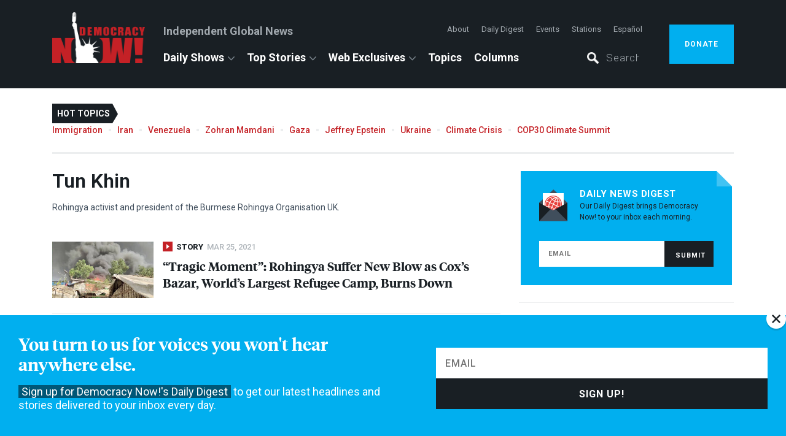

--- FILE ---
content_type: text/html; charset=utf-8
request_url: https://www.democracynow.org/appearances/tun_khin
body_size: 35893
content:
<!DOCTYPE html><html lang="en"><head><script>(function(w,d,s,l,i){w[l] = w[l] || [];w[l].push({'gtm.start':
    new Date().getTime(),event:'gtm.js'});var f=d.getElementsByTagName(s)[0],
    j=d.createElement(s),dl=l!='dataLayer'?'&l='+l:'';j.async=true;j.src=
    'https://www.googletagmanager.com/gtm.js?id='+i+dl;f.parentNode.insertBefore(j,f);
})(window,document,'script','dataLayer','GTM-PSMT33J');</script><link href="https://assets.democracynow.org" rel="dns-prefetch" /><link href="https://publish.dvlabs.com" rel="dns-prefetch" /><title>Shows featuring Tun Khin | Democracy Now!</title><link rel="stylesheet" media="all" href="https://assets.democracynow.org/assets/application-72ccd1f7e3320e4e0d64c412a077718dff001d26458a230cd6ac3ff6c3bb1aa0.css" /><link href="https://fonts.googleapis.com" rel="preconnect" /><link crossorigin="" href="https://fonts.gstatic.com" rel="preconnect" /><link rel="stylesheet" media="all" href="https://fonts.googleapis.com/css2?family=Roboto:ital,wght@0,100..900;1,100..900&amp;display=swap" /><script src="https://assets.democracynow.org/assets/application-758beea01b788b8b20acd7603a024fa4dcb3aa51390d05e195b2aef9eb349e9e.js" async="async"></script><script>(function(i,s,o,g,r,a,m){i['GoogleAnalyticsObject']=r;i[r]=i[r]||function(){
(i[r].q=i[r].q||[]).push(arguments)},i[r].l=1*new Date();a=s.createElement(o),
m=s.getElementsByTagName(o)[0];a.async=1;a.src=g;m.parentNode.insertBefore(a,m)
})(window,document,'script','//www.google-analytics.com/analytics.js','ga');

ga('create', 'UA-57393677-1', { 'cookieDomain': 'democracynow.org' });
ga('send', 'pageview');</script><script>var clicky_site_ids = clicky_site_ids || [];
clicky_site_ids.push(236902);
(function() {
  var s = document.createElement('script');
  s.type = 'text/javascript';
  s.async = true;
  s.src = '//static.getclicky.com/js';
  ( document.getElementsByTagName('head')[0] || document.getElementsByTagName('body')[0] ).appendChild( s );
})();</script><meta content="Democracy Now!" property="og:site_name" /><meta content="summary_large_image" name="twitter:card" /><meta content="@democracynow" name="twitter:site" /><link href="/search/opensearch.xml" rel="search" title="Democracy Now! Search" type="application/opensearchdescription+xml" /><meta name="csrf-param" content="authenticity_token" />
<meta name="csrf-token" content="wqdGEgDmeICTRUNQAUbKjdjYWCFctmknU2Nr+e/UGivVYDiJ26eutJiGhWyGLdfNGVc7wfGmtbGB3Ny98OWdjw==" /><meta content="text/html; charset=utf-8" http-equiv="Content-Type" />
<script type="text/javascript">window.NREUM||(NREUM={});NREUM.info={"beacon":"bam.nr-data.net","errorBeacon":"bam.nr-data.net","licenseKey":"675b32802f","applicationID":"11193475","transactionName":"cQoKRkNaWlxUShkBRlcWEEEeRl5fRg==","queueTime":0,"applicationTime":234,"agent":""}</script>
<script type="text/javascript">(window.NREUM||(NREUM={})).init={privacy:{cookies_enabled:false},ajax:{deny_list:["bam.nr-data.net"]},feature_flags:["soft_nav"]};(window.NREUM||(NREUM={})).loader_config={xpid:"Ug8EUVdACQIBXVJWAAQ=",licenseKey:"675b32802f",applicationID:"11193475",browserID:"11193620"};;/*! For license information please see nr-loader-full-1.308.0.min.js.LICENSE.txt */
(()=>{var e,t,r={384:(e,t,r)=>{"use strict";r.d(t,{NT:()=>a,US:()=>u,Zm:()=>o,bQ:()=>d,dV:()=>c,pV:()=>l});var n=r(6154),i=r(1863),s=r(1910);const a={beacon:"bam.nr-data.net",errorBeacon:"bam.nr-data.net"};function o(){return n.gm.NREUM||(n.gm.NREUM={}),void 0===n.gm.newrelic&&(n.gm.newrelic=n.gm.NREUM),n.gm.NREUM}function c(){let e=o();return e.o||(e.o={ST:n.gm.setTimeout,SI:n.gm.setImmediate||n.gm.setInterval,CT:n.gm.clearTimeout,XHR:n.gm.XMLHttpRequest,REQ:n.gm.Request,EV:n.gm.Event,PR:n.gm.Promise,MO:n.gm.MutationObserver,FETCH:n.gm.fetch,WS:n.gm.WebSocket},(0,s.i)(...Object.values(e.o))),e}function d(e,t){let r=o();r.initializedAgents??={},t.initializedAt={ms:(0,i.t)(),date:new Date},r.initializedAgents[e]=t}function u(e,t){o()[e]=t}function l(){return function(){let e=o();const t=e.info||{};e.info={beacon:a.beacon,errorBeacon:a.errorBeacon,...t}}(),function(){let e=o();const t=e.init||{};e.init={...t}}(),c(),function(){let e=o();const t=e.loader_config||{};e.loader_config={...t}}(),o()}},782:(e,t,r)=>{"use strict";r.d(t,{T:()=>n});const n=r(860).K7.pageViewTiming},860:(e,t,r)=>{"use strict";r.d(t,{$J:()=>u,K7:()=>c,P3:()=>d,XX:()=>i,Yy:()=>o,df:()=>s,qY:()=>n,v4:()=>a});const n="events",i="jserrors",s="browser/blobs",a="rum",o="browser/logs",c={ajax:"ajax",genericEvents:"generic_events",jserrors:i,logging:"logging",metrics:"metrics",pageAction:"page_action",pageViewEvent:"page_view_event",pageViewTiming:"page_view_timing",sessionReplay:"session_replay",sessionTrace:"session_trace",softNav:"soft_navigations",spa:"spa"},d={[c.pageViewEvent]:1,[c.pageViewTiming]:2,[c.metrics]:3,[c.jserrors]:4,[c.spa]:5,[c.ajax]:6,[c.sessionTrace]:7,[c.softNav]:8,[c.sessionReplay]:9,[c.logging]:10,[c.genericEvents]:11},u={[c.pageViewEvent]:a,[c.pageViewTiming]:n,[c.ajax]:n,[c.spa]:n,[c.softNav]:n,[c.metrics]:i,[c.jserrors]:i,[c.sessionTrace]:s,[c.sessionReplay]:s,[c.logging]:o,[c.genericEvents]:"ins"}},944:(e,t,r)=>{"use strict";r.d(t,{R:()=>i});var n=r(3241);function i(e,t){"function"==typeof console.debug&&(console.debug("New Relic Warning: https://github.com/newrelic/newrelic-browser-agent/blob/main/docs/warning-codes.md#".concat(e),t),(0,n.W)({agentIdentifier:null,drained:null,type:"data",name:"warn",feature:"warn",data:{code:e,secondary:t}}))}},993:(e,t,r)=>{"use strict";r.d(t,{A$:()=>s,ET:()=>a,TZ:()=>o,p_:()=>i});var n=r(860);const i={ERROR:"ERROR",WARN:"WARN",INFO:"INFO",DEBUG:"DEBUG",TRACE:"TRACE"},s={OFF:0,ERROR:1,WARN:2,INFO:3,DEBUG:4,TRACE:5},a="log",o=n.K7.logging},1541:(e,t,r)=>{"use strict";r.d(t,{U:()=>i,f:()=>n});const n={MFE:"MFE",BA:"BA"};function i(e,t){if(2!==t?.harvestEndpointVersion)return{};const r=t.agentRef.runtime.appMetadata.agents[0].entityGuid;return e?{"source.id":e.id,"source.name":e.name,"source.type":e.type,"parent.id":e.parent?.id||r,"parent.type":e.parent?.type||n.BA}:{"entity.guid":r,appId:t.agentRef.info.applicationID}}},1687:(e,t,r)=>{"use strict";r.d(t,{Ak:()=>d,Ze:()=>h,x3:()=>u});var n=r(3241),i=r(7836),s=r(3606),a=r(860),o=r(2646);const c={};function d(e,t){const r={staged:!1,priority:a.P3[t]||0};l(e),c[e].get(t)||c[e].set(t,r)}function u(e,t){e&&c[e]&&(c[e].get(t)&&c[e].delete(t),p(e,t,!1),c[e].size&&f(e))}function l(e){if(!e)throw new Error("agentIdentifier required");c[e]||(c[e]=new Map)}function h(e="",t="feature",r=!1){if(l(e),!e||!c[e].get(t)||r)return p(e,t);c[e].get(t).staged=!0,f(e)}function f(e){const t=Array.from(c[e]);t.every(([e,t])=>t.staged)&&(t.sort((e,t)=>e[1].priority-t[1].priority),t.forEach(([t])=>{c[e].delete(t),p(e,t)}))}function p(e,t,r=!0){const a=e?i.ee.get(e):i.ee,c=s.i.handlers;if(!a.aborted&&a.backlog&&c){if((0,n.W)({agentIdentifier:e,type:"lifecycle",name:"drain",feature:t}),r){const e=a.backlog[t],r=c[t];if(r){for(let t=0;e&&t<e.length;++t)g(e[t],r);Object.entries(r).forEach(([e,t])=>{Object.values(t||{}).forEach(t=>{t[0]?.on&&t[0]?.context()instanceof o.y&&t[0].on(e,t[1])})})}}a.isolatedBacklog||delete c[t],a.backlog[t]=null,a.emit("drain-"+t,[])}}function g(e,t){var r=e[1];Object.values(t[r]||{}).forEach(t=>{var r=e[0];if(t[0]===r){var n=t[1],i=e[3],s=e[2];n.apply(i,s)}})}},1738:(e,t,r)=>{"use strict";r.d(t,{U:()=>f,Y:()=>h});var n=r(3241),i=r(9908),s=r(1863),a=r(944),o=r(5701),c=r(3969),d=r(8362),u=r(860),l=r(4261);function h(e,t,r,s){const h=s||r;!h||h[e]&&h[e]!==d.d.prototype[e]||(h[e]=function(){(0,i.p)(c.xV,["API/"+e+"/called"],void 0,u.K7.metrics,r.ee),(0,n.W)({agentIdentifier:r.agentIdentifier,drained:!!o.B?.[r.agentIdentifier],type:"data",name:"api",feature:l.Pl+e,data:{}});try{return t.apply(this,arguments)}catch(e){(0,a.R)(23,e)}})}function f(e,t,r,n,a){const o=e.info;null===r?delete o.jsAttributes[t]:o.jsAttributes[t]=r,(a||null===r)&&(0,i.p)(l.Pl+n,[(0,s.t)(),t,r],void 0,"session",e.ee)}},1741:(e,t,r)=>{"use strict";r.d(t,{W:()=>s});var n=r(944),i=r(4261);class s{#e(e,...t){if(this[e]!==s.prototype[e])return this[e](...t);(0,n.R)(35,e)}addPageAction(e,t){return this.#e(i.hG,e,t)}register(e){return this.#e(i.eY,e)}recordCustomEvent(e,t){return this.#e(i.fF,e,t)}setPageViewName(e,t){return this.#e(i.Fw,e,t)}setCustomAttribute(e,t,r){return this.#e(i.cD,e,t,r)}noticeError(e,t){return this.#e(i.o5,e,t)}setUserId(e,t=!1){return this.#e(i.Dl,e,t)}setApplicationVersion(e){return this.#e(i.nb,e)}setErrorHandler(e){return this.#e(i.bt,e)}addRelease(e,t){return this.#e(i.k6,e,t)}log(e,t){return this.#e(i.$9,e,t)}start(){return this.#e(i.d3)}finished(e){return this.#e(i.BL,e)}recordReplay(){return this.#e(i.CH)}pauseReplay(){return this.#e(i.Tb)}addToTrace(e){return this.#e(i.U2,e)}setCurrentRouteName(e){return this.#e(i.PA,e)}interaction(e){return this.#e(i.dT,e)}wrapLogger(e,t,r){return this.#e(i.Wb,e,t,r)}measure(e,t){return this.#e(i.V1,e,t)}consent(e){return this.#e(i.Pv,e)}}},1863:(e,t,r)=>{"use strict";function n(){return Math.floor(performance.now())}r.d(t,{t:()=>n})},1910:(e,t,r)=>{"use strict";r.d(t,{i:()=>s});var n=r(944);const i=new Map;function s(...e){return e.every(e=>{if(i.has(e))return i.get(e);const t="function"==typeof e?e.toString():"",r=t.includes("[native code]"),s=t.includes("nrWrapper");return r||s||(0,n.R)(64,e?.name||t),i.set(e,r),r})}},2555:(e,t,r)=>{"use strict";r.d(t,{D:()=>o,f:()=>a});var n=r(384),i=r(8122);const s={beacon:n.NT.beacon,errorBeacon:n.NT.errorBeacon,licenseKey:void 0,applicationID:void 0,sa:void 0,queueTime:void 0,applicationTime:void 0,ttGuid:void 0,user:void 0,account:void 0,product:void 0,extra:void 0,jsAttributes:{},userAttributes:void 0,atts:void 0,transactionName:void 0,tNamePlain:void 0};function a(e){try{return!!e.licenseKey&&!!e.errorBeacon&&!!e.applicationID}catch(e){return!1}}const o=e=>(0,i.a)(e,s)},2614:(e,t,r)=>{"use strict";r.d(t,{BB:()=>a,H3:()=>n,g:()=>d,iL:()=>c,tS:()=>o,uh:()=>i,wk:()=>s});const n="NRBA",i="SESSION",s=144e5,a=18e5,o={STARTED:"session-started",PAUSE:"session-pause",RESET:"session-reset",RESUME:"session-resume",UPDATE:"session-update"},c={SAME_TAB:"same-tab",CROSS_TAB:"cross-tab"},d={OFF:0,FULL:1,ERROR:2}},2646:(e,t,r)=>{"use strict";r.d(t,{y:()=>n});class n{constructor(e){this.contextId=e}}},2843:(e,t,r)=>{"use strict";r.d(t,{G:()=>s,u:()=>i});var n=r(3878);function i(e,t=!1,r,i){(0,n.DD)("visibilitychange",function(){if(t)return void("hidden"===document.visibilityState&&e());e(document.visibilityState)},r,i)}function s(e,t,r){(0,n.sp)("pagehide",e,t,r)}},3241:(e,t,r)=>{"use strict";r.d(t,{W:()=>s});var n=r(6154);const i="newrelic";function s(e={}){try{n.gm.dispatchEvent(new CustomEvent(i,{detail:e}))}catch(e){}}},3304:(e,t,r)=>{"use strict";r.d(t,{A:()=>s});var n=r(7836);const i=()=>{const e=new WeakSet;return(t,r)=>{if("object"==typeof r&&null!==r){if(e.has(r))return;e.add(r)}return r}};function s(e){try{return JSON.stringify(e,i())??""}catch(e){try{n.ee.emit("internal-error",[e])}catch(e){}return""}}},3333:(e,t,r)=>{"use strict";r.d(t,{$v:()=>u,TZ:()=>n,Xh:()=>c,Zp:()=>i,kd:()=>d,mq:()=>o,nf:()=>a,qN:()=>s});const n=r(860).K7.genericEvents,i=["auxclick","click","copy","keydown","paste","scrollend"],s=["focus","blur"],a=4,o=1e3,c=2e3,d=["PageAction","UserAction","BrowserPerformance"],u={RESOURCES:"experimental.resources",REGISTER:"register"}},3434:(e,t,r)=>{"use strict";r.d(t,{Jt:()=>s,YM:()=>d});var n=r(7836),i=r(5607);const s="nr@original:".concat(i.W),a=50;var o=Object.prototype.hasOwnProperty,c=!1;function d(e,t){return e||(e=n.ee),r.inPlace=function(e,t,n,i,s){n||(n="");const a="-"===n.charAt(0);for(let o=0;o<t.length;o++){const c=t[o],d=e[c];l(d)||(e[c]=r(d,a?c+n:n,i,c,s))}},r.flag=s,r;function r(t,r,n,c,d){return l(t)?t:(r||(r=""),nrWrapper[s]=t,function(e,t,r){if(Object.defineProperty&&Object.keys)try{return Object.keys(e).forEach(function(r){Object.defineProperty(t,r,{get:function(){return e[r]},set:function(t){return e[r]=t,t}})}),t}catch(e){u([e],r)}for(var n in e)o.call(e,n)&&(t[n]=e[n])}(t,nrWrapper,e),nrWrapper);function nrWrapper(){var s,o,l,h;let f;try{o=this,s=[...arguments],l="function"==typeof n?n(s,o):n||{}}catch(t){u([t,"",[s,o,c],l],e)}i(r+"start",[s,o,c],l,d);const p=performance.now();let g;try{return h=t.apply(o,s),g=performance.now(),h}catch(e){throw g=performance.now(),i(r+"err",[s,o,e],l,d),f=e,f}finally{const e=g-p,t={start:p,end:g,duration:e,isLongTask:e>=a,methodName:c,thrownError:f};t.isLongTask&&i("long-task",[t,o],l,d),i(r+"end",[s,o,h],l,d)}}}function i(r,n,i,s){if(!c||t){var a=c;c=!0;try{e.emit(r,n,i,t,s)}catch(t){u([t,r,n,i],e)}c=a}}}function u(e,t){t||(t=n.ee);try{t.emit("internal-error",e)}catch(e){}}function l(e){return!(e&&"function"==typeof e&&e.apply&&!e[s])}},3606:(e,t,r)=>{"use strict";r.d(t,{i:()=>s});var n=r(9908);s.on=a;var i=s.handlers={};function s(e,t,r,s){a(s||n.d,i,e,t,r)}function a(e,t,r,i,s){s||(s="feature"),e||(e=n.d);var a=t[s]=t[s]||{};(a[r]=a[r]||[]).push([e,i])}},3738:(e,t,r)=>{"use strict";r.d(t,{He:()=>i,Kp:()=>o,Lc:()=>d,Rz:()=>u,TZ:()=>n,bD:()=>s,d3:()=>a,jx:()=>l,sl:()=>h,uP:()=>c});const n=r(860).K7.sessionTrace,i="bstResource",s="resource",a="-start",o="-end",c="fn"+a,d="fn"+o,u="pushState",l=1e3,h=3e4},3785:(e,t,r)=>{"use strict";r.d(t,{R:()=>c,b:()=>d});var n=r(9908),i=r(1863),s=r(860),a=r(3969),o=r(993);function c(e,t,r={},c=o.p_.INFO,d=!0,u,l=(0,i.t)()){(0,n.p)(a.xV,["API/logging/".concat(c.toLowerCase(),"/called")],void 0,s.K7.metrics,e),(0,n.p)(o.ET,[l,t,r,c,d,u],void 0,s.K7.logging,e)}function d(e){return"string"==typeof e&&Object.values(o.p_).some(t=>t===e.toUpperCase().trim())}},3878:(e,t,r)=>{"use strict";function n(e,t){return{capture:e,passive:!1,signal:t}}function i(e,t,r=!1,i){window.addEventListener(e,t,n(r,i))}function s(e,t,r=!1,i){document.addEventListener(e,t,n(r,i))}r.d(t,{DD:()=>s,jT:()=>n,sp:()=>i})},3969:(e,t,r)=>{"use strict";r.d(t,{TZ:()=>n,XG:()=>o,rs:()=>i,xV:()=>a,z_:()=>s});const n=r(860).K7.metrics,i="sm",s="cm",a="storeSupportabilityMetrics",o="storeEventMetrics"},4234:(e,t,r)=>{"use strict";r.d(t,{W:()=>s});var n=r(7836),i=r(1687);class s{constructor(e,t){this.agentIdentifier=e,this.ee=n.ee.get(e),this.featureName=t,this.blocked=!1}deregisterDrain(){(0,i.x3)(this.agentIdentifier,this.featureName)}}},4261:(e,t,r)=>{"use strict";r.d(t,{$9:()=>d,BL:()=>o,CH:()=>f,Dl:()=>w,Fw:()=>y,PA:()=>m,Pl:()=>n,Pv:()=>T,Tb:()=>l,U2:()=>s,V1:()=>E,Wb:()=>x,bt:()=>b,cD:()=>v,d3:()=>R,dT:()=>c,eY:()=>p,fF:()=>h,hG:()=>i,k6:()=>a,nb:()=>g,o5:()=>u});const n="api-",i="addPageAction",s="addToTrace",a="addRelease",o="finished",c="interaction",d="log",u="noticeError",l="pauseReplay",h="recordCustomEvent",f="recordReplay",p="register",g="setApplicationVersion",m="setCurrentRouteName",v="setCustomAttribute",b="setErrorHandler",y="setPageViewName",w="setUserId",R="start",x="wrapLogger",E="measure",T="consent"},5205:(e,t,r)=>{"use strict";r.d(t,{j:()=>S});var n=r(384),i=r(1741);var s=r(2555),a=r(3333);const o=e=>{if(!e||"string"!=typeof e)return!1;try{document.createDocumentFragment().querySelector(e)}catch{return!1}return!0};var c=r(2614),d=r(944),u=r(8122);const l="[data-nr-mask]",h=e=>(0,u.a)(e,(()=>{const e={feature_flags:[],experimental:{allow_registered_children:!1,resources:!1},mask_selector:"*",block_selector:"[data-nr-block]",mask_input_options:{color:!1,date:!1,"datetime-local":!1,email:!1,month:!1,number:!1,range:!1,search:!1,tel:!1,text:!1,time:!1,url:!1,week:!1,textarea:!1,select:!1,password:!0}};return{ajax:{deny_list:void 0,block_internal:!0,enabled:!0,autoStart:!0},api:{get allow_registered_children(){return e.feature_flags.includes(a.$v.REGISTER)||e.experimental.allow_registered_children},set allow_registered_children(t){e.experimental.allow_registered_children=t},duplicate_registered_data:!1},browser_consent_mode:{enabled:!1},distributed_tracing:{enabled:void 0,exclude_newrelic_header:void 0,cors_use_newrelic_header:void 0,cors_use_tracecontext_headers:void 0,allowed_origins:void 0},get feature_flags(){return e.feature_flags},set feature_flags(t){e.feature_flags=t},generic_events:{enabled:!0,autoStart:!0},harvest:{interval:30},jserrors:{enabled:!0,autoStart:!0},logging:{enabled:!0,autoStart:!0},metrics:{enabled:!0,autoStart:!0},obfuscate:void 0,page_action:{enabled:!0},page_view_event:{enabled:!0,autoStart:!0},page_view_timing:{enabled:!0,autoStart:!0},performance:{capture_marks:!1,capture_measures:!1,capture_detail:!0,resources:{get enabled(){return e.feature_flags.includes(a.$v.RESOURCES)||e.experimental.resources},set enabled(t){e.experimental.resources=t},asset_types:[],first_party_domains:[],ignore_newrelic:!0}},privacy:{cookies_enabled:!0},proxy:{assets:void 0,beacon:void 0},session:{expiresMs:c.wk,inactiveMs:c.BB},session_replay:{autoStart:!0,enabled:!1,preload:!1,sampling_rate:10,error_sampling_rate:100,collect_fonts:!1,inline_images:!1,fix_stylesheets:!0,mask_all_inputs:!0,get mask_text_selector(){return e.mask_selector},set mask_text_selector(t){o(t)?e.mask_selector="".concat(t,",").concat(l):""===t||null===t?e.mask_selector=l:(0,d.R)(5,t)},get block_class(){return"nr-block"},get ignore_class(){return"nr-ignore"},get mask_text_class(){return"nr-mask"},get block_selector(){return e.block_selector},set block_selector(t){o(t)?e.block_selector+=",".concat(t):""!==t&&(0,d.R)(6,t)},get mask_input_options(){return e.mask_input_options},set mask_input_options(t){t&&"object"==typeof t?e.mask_input_options={...t,password:!0}:(0,d.R)(7,t)}},session_trace:{enabled:!0,autoStart:!0},soft_navigations:{enabled:!0,autoStart:!0},spa:{enabled:!0,autoStart:!0},ssl:void 0,user_actions:{enabled:!0,elementAttributes:["id","className","tagName","type"]}}})());var f=r(6154),p=r(9324);let g=0;const m={buildEnv:p.F3,distMethod:p.Xs,version:p.xv,originTime:f.WN},v={consented:!1},b={appMetadata:{},get consented(){return this.session?.state?.consent||v.consented},set consented(e){v.consented=e},customTransaction:void 0,denyList:void 0,disabled:!1,harvester:void 0,isolatedBacklog:!1,isRecording:!1,loaderType:void 0,maxBytes:3e4,obfuscator:void 0,onerror:void 0,ptid:void 0,releaseIds:{},session:void 0,timeKeeper:void 0,registeredEntities:[],jsAttributesMetadata:{bytes:0},get harvestCount(){return++g}},y=e=>{const t=(0,u.a)(e,b),r=Object.keys(m).reduce((e,t)=>(e[t]={value:m[t],writable:!1,configurable:!0,enumerable:!0},e),{});return Object.defineProperties(t,r)};var w=r(5701);const R=e=>{const t=e.startsWith("http");e+="/",r.p=t?e:"https://"+e};var x=r(7836),E=r(3241);const T={accountID:void 0,trustKey:void 0,agentID:void 0,licenseKey:void 0,applicationID:void 0,xpid:void 0},A=e=>(0,u.a)(e,T),_=new Set;function S(e,t={},r,a){let{init:o,info:c,loader_config:d,runtime:u={},exposed:l=!0}=t;if(!c){const e=(0,n.pV)();o=e.init,c=e.info,d=e.loader_config}e.init=h(o||{}),e.loader_config=A(d||{}),c.jsAttributes??={},f.bv&&(c.jsAttributes.isWorker=!0),e.info=(0,s.D)(c);const p=e.init,g=[c.beacon,c.errorBeacon];_.has(e.agentIdentifier)||(p.proxy.assets&&(R(p.proxy.assets),g.push(p.proxy.assets)),p.proxy.beacon&&g.push(p.proxy.beacon),e.beacons=[...g],function(e){const t=(0,n.pV)();Object.getOwnPropertyNames(i.W.prototype).forEach(r=>{const n=i.W.prototype[r];if("function"!=typeof n||"constructor"===n)return;let s=t[r];e[r]&&!1!==e.exposed&&"micro-agent"!==e.runtime?.loaderType&&(t[r]=(...t)=>{const n=e[r](...t);return s?s(...t):n})})}(e),(0,n.US)("activatedFeatures",w.B)),u.denyList=[...p.ajax.deny_list||[],...p.ajax.block_internal?g:[]],u.ptid=e.agentIdentifier,u.loaderType=r,e.runtime=y(u),_.has(e.agentIdentifier)||(e.ee=x.ee.get(e.agentIdentifier),e.exposed=l,(0,E.W)({agentIdentifier:e.agentIdentifier,drained:!!w.B?.[e.agentIdentifier],type:"lifecycle",name:"initialize",feature:void 0,data:e.config})),_.add(e.agentIdentifier)}},5270:(e,t,r)=>{"use strict";r.d(t,{Aw:()=>a,SR:()=>s,rF:()=>o});var n=r(384),i=r(7767);function s(e){return!!(0,n.dV)().o.MO&&(0,i.V)(e)&&!0===e?.session_trace.enabled}function a(e){return!0===e?.session_replay.preload&&s(e)}function o(e,t){try{if("string"==typeof t?.type){if("password"===t.type.toLowerCase())return"*".repeat(e?.length||0);if(void 0!==t?.dataset?.nrUnmask||t?.classList?.contains("nr-unmask"))return e}}catch(e){}return"string"==typeof e?e.replace(/[\S]/g,"*"):"*".repeat(e?.length||0)}},5289:(e,t,r)=>{"use strict";r.d(t,{GG:()=>a,Qr:()=>c,sB:()=>o});var n=r(3878),i=r(6389);function s(){return"undefined"==typeof document||"complete"===document.readyState}function a(e,t){if(s())return e();const r=(0,i.J)(e),a=setInterval(()=>{s()&&(clearInterval(a),r())},500);(0,n.sp)("load",r,t)}function o(e){if(s())return e();(0,n.DD)("DOMContentLoaded",e)}function c(e){if(s())return e();(0,n.sp)("popstate",e)}},5607:(e,t,r)=>{"use strict";r.d(t,{W:()=>n});const n=(0,r(9566).bz)()},5701:(e,t,r)=>{"use strict";r.d(t,{B:()=>s,t:()=>a});var n=r(3241);const i=new Set,s={};function a(e,t){const r=t.agentIdentifier;s[r]??={},e&&"object"==typeof e&&(i.has(r)||(t.ee.emit("rumresp",[e]),s[r]=e,i.add(r),(0,n.W)({agentIdentifier:r,loaded:!0,drained:!0,type:"lifecycle",name:"load",feature:void 0,data:e})))}},6154:(e,t,r)=>{"use strict";r.d(t,{OF:()=>d,RI:()=>i,WN:()=>h,bv:()=>s,eN:()=>f,gm:()=>a,lR:()=>l,m:()=>c,mw:()=>o,sb:()=>u});var n=r(1863);const i="undefined"!=typeof window&&!!window.document,s="undefined"!=typeof WorkerGlobalScope&&("undefined"!=typeof self&&self instanceof WorkerGlobalScope&&self.navigator instanceof WorkerNavigator||"undefined"!=typeof globalThis&&globalThis instanceof WorkerGlobalScope&&globalThis.navigator instanceof WorkerNavigator),a=i?window:"undefined"!=typeof WorkerGlobalScope&&("undefined"!=typeof self&&self instanceof WorkerGlobalScope&&self||"undefined"!=typeof globalThis&&globalThis instanceof WorkerGlobalScope&&globalThis),o=Boolean("hidden"===a?.document?.visibilityState),c=""+a?.location,d=/iPad|iPhone|iPod/.test(a.navigator?.userAgent),u=d&&"undefined"==typeof SharedWorker,l=(()=>{const e=a.navigator?.userAgent?.match(/Firefox[/\s](\d+\.\d+)/);return Array.isArray(e)&&e.length>=2?+e[1]:0})(),h=Date.now()-(0,n.t)(),f=()=>"undefined"!=typeof PerformanceNavigationTiming&&a?.performance?.getEntriesByType("navigation")?.[0]?.responseStart},6344:(e,t,r)=>{"use strict";r.d(t,{BB:()=>u,Qb:()=>l,TZ:()=>i,Ug:()=>a,Vh:()=>s,_s:()=>o,bc:()=>d,yP:()=>c});var n=r(2614);const i=r(860).K7.sessionReplay,s="errorDuringReplay",a=.12,o={DomContentLoaded:0,Load:1,FullSnapshot:2,IncrementalSnapshot:3,Meta:4,Custom:5},c={[n.g.ERROR]:15e3,[n.g.FULL]:3e5,[n.g.OFF]:0},d={RESET:{message:"Session was reset",sm:"Reset"},IMPORT:{message:"Recorder failed to import",sm:"Import"},TOO_MANY:{message:"429: Too Many Requests",sm:"Too-Many"},TOO_BIG:{message:"Payload was too large",sm:"Too-Big"},CROSS_TAB:{message:"Session Entity was set to OFF on another tab",sm:"Cross-Tab"},ENTITLEMENTS:{message:"Session Replay is not allowed and will not be started",sm:"Entitlement"}},u=5e3,l={API:"api",RESUME:"resume",SWITCH_TO_FULL:"switchToFull",INITIALIZE:"initialize",PRELOAD:"preload"}},6389:(e,t,r)=>{"use strict";function n(e,t=500,r={}){const n=r?.leading||!1;let i;return(...r)=>{n&&void 0===i&&(e.apply(this,r),i=setTimeout(()=>{i=clearTimeout(i)},t)),n||(clearTimeout(i),i=setTimeout(()=>{e.apply(this,r)},t))}}function i(e){let t=!1;return(...r)=>{t||(t=!0,e.apply(this,r))}}r.d(t,{J:()=>i,s:()=>n})},6630:(e,t,r)=>{"use strict";r.d(t,{T:()=>n});const n=r(860).K7.pageViewEvent},6774:(e,t,r)=>{"use strict";r.d(t,{T:()=>n});const n=r(860).K7.jserrors},7295:(e,t,r)=>{"use strict";r.d(t,{Xv:()=>a,gX:()=>i,iW:()=>s});var n=[];function i(e){if(!e||s(e))return!1;if(0===n.length)return!0;if("*"===n[0].hostname)return!1;for(var t=0;t<n.length;t++){var r=n[t];if(r.hostname.test(e.hostname)&&r.pathname.test(e.pathname))return!1}return!0}function s(e){return void 0===e.hostname}function a(e){if(n=[],e&&e.length)for(var t=0;t<e.length;t++){let r=e[t];if(!r)continue;if("*"===r)return void(n=[{hostname:"*"}]);0===r.indexOf("http://")?r=r.substring(7):0===r.indexOf("https://")&&(r=r.substring(8));const i=r.indexOf("/");let s,a;i>0?(s=r.substring(0,i),a=r.substring(i)):(s=r,a="*");let[c]=s.split(":");n.push({hostname:o(c),pathname:o(a,!0)})}}function o(e,t=!1){const r=e.replace(/[.+?^${}()|[\]\\]/g,e=>"\\"+e).replace(/\*/g,".*?");return new RegExp((t?"^":"")+r+"$")}},7485:(e,t,r)=>{"use strict";r.d(t,{D:()=>i});var n=r(6154);function i(e){if(0===(e||"").indexOf("data:"))return{protocol:"data"};try{const t=new URL(e,location.href),r={port:t.port,hostname:t.hostname,pathname:t.pathname,search:t.search,protocol:t.protocol.slice(0,t.protocol.indexOf(":")),sameOrigin:t.protocol===n.gm?.location?.protocol&&t.host===n.gm?.location?.host};return r.port&&""!==r.port||("http:"===t.protocol&&(r.port="80"),"https:"===t.protocol&&(r.port="443")),r.pathname&&""!==r.pathname?r.pathname.startsWith("/")||(r.pathname="/".concat(r.pathname)):r.pathname="/",r}catch(e){return{}}}},7699:(e,t,r)=>{"use strict";r.d(t,{It:()=>s,KC:()=>o,No:()=>i,qh:()=>a});var n=r(860);const i=16e3,s=1e6,a="SESSION_ERROR",o={[n.K7.logging]:!0,[n.K7.genericEvents]:!1,[n.K7.jserrors]:!1,[n.K7.ajax]:!1}},7767:(e,t,r)=>{"use strict";r.d(t,{V:()=>i});var n=r(6154);const i=e=>n.RI&&!0===e?.privacy.cookies_enabled},7836:(e,t,r)=>{"use strict";r.d(t,{P:()=>o,ee:()=>c});var n=r(384),i=r(8990),s=r(2646),a=r(5607);const o="nr@context:".concat(a.W),c=function e(t,r){var n={},a={},u={},l=!1;try{l=16===r.length&&d.initializedAgents?.[r]?.runtime.isolatedBacklog}catch(e){}var h={on:p,addEventListener:p,removeEventListener:function(e,t){var r=n[e];if(!r)return;for(var i=0;i<r.length;i++)r[i]===t&&r.splice(i,1)},emit:function(e,r,n,i,s){!1!==s&&(s=!0);if(c.aborted&&!i)return;t&&s&&t.emit(e,r,n);var o=f(n);g(e).forEach(e=>{e.apply(o,r)});var d=v()[a[e]];d&&d.push([h,e,r,o]);return o},get:m,listeners:g,context:f,buffer:function(e,t){const r=v();if(t=t||"feature",h.aborted)return;Object.entries(e||{}).forEach(([e,n])=>{a[n]=t,t in r||(r[t]=[])})},abort:function(){h._aborted=!0,Object.keys(h.backlog).forEach(e=>{delete h.backlog[e]})},isBuffering:function(e){return!!v()[a[e]]},debugId:r,backlog:l?{}:t&&"object"==typeof t.backlog?t.backlog:{},isolatedBacklog:l};return Object.defineProperty(h,"aborted",{get:()=>{let e=h._aborted||!1;return e||(t&&(e=t.aborted),e)}}),h;function f(e){return e&&e instanceof s.y?e:e?(0,i.I)(e,o,()=>new s.y(o)):new s.y(o)}function p(e,t){n[e]=g(e).concat(t)}function g(e){return n[e]||[]}function m(t){return u[t]=u[t]||e(h,t)}function v(){return h.backlog}}(void 0,"globalEE"),d=(0,n.Zm)();d.ee||(d.ee=c)},8122:(e,t,r)=>{"use strict";r.d(t,{a:()=>i});var n=r(944);function i(e,t){try{if(!e||"object"!=typeof e)return(0,n.R)(3);if(!t||"object"!=typeof t)return(0,n.R)(4);const r=Object.create(Object.getPrototypeOf(t),Object.getOwnPropertyDescriptors(t)),s=0===Object.keys(r).length?e:r;for(let a in s)if(void 0!==e[a])try{if(null===e[a]){r[a]=null;continue}Array.isArray(e[a])&&Array.isArray(t[a])?r[a]=Array.from(new Set([...e[a],...t[a]])):"object"==typeof e[a]&&"object"==typeof t[a]?r[a]=i(e[a],t[a]):r[a]=e[a]}catch(e){r[a]||(0,n.R)(1,e)}return r}catch(e){(0,n.R)(2,e)}}},8139:(e,t,r)=>{"use strict";r.d(t,{u:()=>h});var n=r(7836),i=r(3434),s=r(8990),a=r(6154);const o={},c=a.gm.XMLHttpRequest,d="addEventListener",u="removeEventListener",l="nr@wrapped:".concat(n.P);function h(e){var t=function(e){return(e||n.ee).get("events")}(e);if(o[t.debugId]++)return t;o[t.debugId]=1;var r=(0,i.YM)(t,!0);function h(e){r.inPlace(e,[d,u],"-",p)}function p(e,t){return e[1]}return"getPrototypeOf"in Object&&(a.RI&&f(document,h),c&&f(c.prototype,h),f(a.gm,h)),t.on(d+"-start",function(e,t){var n=e[1];if(null!==n&&("function"==typeof n||"object"==typeof n)&&"newrelic"!==e[0]){var i=(0,s.I)(n,l,function(){var e={object:function(){if("function"!=typeof n.handleEvent)return;return n.handleEvent.apply(n,arguments)},function:n}[typeof n];return e?r(e,"fn-",null,e.name||"anonymous"):n});this.wrapped=e[1]=i}}),t.on(u+"-start",function(e){e[1]=this.wrapped||e[1]}),t}function f(e,t,...r){let n=e;for(;"object"==typeof n&&!Object.prototype.hasOwnProperty.call(n,d);)n=Object.getPrototypeOf(n);n&&t(n,...r)}},8362:(e,t,r)=>{"use strict";r.d(t,{d:()=>s});var n=r(9566),i=r(1741);class s extends i.W{agentIdentifier=(0,n.LA)(16)}},8374:(e,t,r)=>{r.nc=(()=>{try{return document?.currentScript?.nonce}catch(e){}return""})()},8990:(e,t,r)=>{"use strict";r.d(t,{I:()=>i});var n=Object.prototype.hasOwnProperty;function i(e,t,r){if(n.call(e,t))return e[t];var i=r();if(Object.defineProperty&&Object.keys)try{return Object.defineProperty(e,t,{value:i,writable:!0,enumerable:!1}),i}catch(e){}return e[t]=i,i}},9119:(e,t,r)=>{"use strict";r.d(t,{L:()=>s});var n=/([^?#]*)[^#]*(#[^?]*|$).*/,i=/([^?#]*)().*/;function s(e,t){return e?e.replace(t?n:i,"$1$2"):e}},9300:(e,t,r)=>{"use strict";r.d(t,{T:()=>n});const n=r(860).K7.ajax},9324:(e,t,r)=>{"use strict";r.d(t,{AJ:()=>a,F3:()=>i,Xs:()=>s,Yq:()=>o,xv:()=>n});const n="1.308.0",i="PROD",s="CDN",a="@newrelic/rrweb",o="1.0.1"},9566:(e,t,r)=>{"use strict";r.d(t,{LA:()=>o,ZF:()=>c,bz:()=>a,el:()=>d});var n=r(6154);const i="xxxxxxxx-xxxx-4xxx-yxxx-xxxxxxxxxxxx";function s(e,t){return e?15&e[t]:16*Math.random()|0}function a(){const e=n.gm?.crypto||n.gm?.msCrypto;let t,r=0;return e&&e.getRandomValues&&(t=e.getRandomValues(new Uint8Array(30))),i.split("").map(e=>"x"===e?s(t,r++).toString(16):"y"===e?(3&s()|8).toString(16):e).join("")}function o(e){const t=n.gm?.crypto||n.gm?.msCrypto;let r,i=0;t&&t.getRandomValues&&(r=t.getRandomValues(new Uint8Array(e)));const a=[];for(var o=0;o<e;o++)a.push(s(r,i++).toString(16));return a.join("")}function c(){return o(16)}function d(){return o(32)}},9908:(e,t,r)=>{"use strict";r.d(t,{d:()=>n,p:()=>i});var n=r(7836).ee.get("handle");function i(e,t,r,i,s){s?(s.buffer([e],i),s.emit(e,t,r)):(n.buffer([e],i),n.emit(e,t,r))}}},n={};function i(e){var t=n[e];if(void 0!==t)return t.exports;var s=n[e]={exports:{}};return r[e](s,s.exports,i),s.exports}i.m=r,i.d=(e,t)=>{for(var r in t)i.o(t,r)&&!i.o(e,r)&&Object.defineProperty(e,r,{enumerable:!0,get:t[r]})},i.f={},i.e=e=>Promise.all(Object.keys(i.f).reduce((t,r)=>(i.f[r](e,t),t),[])),i.u=e=>({95:"nr-full-compressor",222:"nr-full-recorder",891:"nr-full"}[e]+"-1.308.0.min.js"),i.o=(e,t)=>Object.prototype.hasOwnProperty.call(e,t),e={},t="NRBA-1.308.0.PROD:",i.l=(r,n,s,a)=>{if(e[r])e[r].push(n);else{var o,c;if(void 0!==s)for(var d=document.getElementsByTagName("script"),u=0;u<d.length;u++){var l=d[u];if(l.getAttribute("src")==r||l.getAttribute("data-webpack")==t+s){o=l;break}}if(!o){c=!0;var h={891:"sha512-fcveNDcpRQS9OweGhN4uJe88Qmg+EVyH6j/wngwL2Le0m7LYyz7q+JDx7KBxsdDF4TaPVsSmHg12T3pHwdLa7w==",222:"sha512-O8ZzdvgB4fRyt7k2Qrr4STpR+tCA2mcQEig6/dP3rRy9uEx1CTKQ6cQ7Src0361y7xS434ua+zIPo265ZpjlEg==",95:"sha512-jDWejat/6/UDex/9XjYoPPmpMPuEvBCSuCg/0tnihjbn5bh9mP3An0NzFV9T5Tc+3kKhaXaZA8UIKPAanD2+Gw=="};(o=document.createElement("script")).charset="utf-8",i.nc&&o.setAttribute("nonce",i.nc),o.setAttribute("data-webpack",t+s),o.src=r,0!==o.src.indexOf(window.location.origin+"/")&&(o.crossOrigin="anonymous"),h[a]&&(o.integrity=h[a])}e[r]=[n];var f=(t,n)=>{o.onerror=o.onload=null,clearTimeout(p);var i=e[r];if(delete e[r],o.parentNode&&o.parentNode.removeChild(o),i&&i.forEach(e=>e(n)),t)return t(n)},p=setTimeout(f.bind(null,void 0,{type:"timeout",target:o}),12e4);o.onerror=f.bind(null,o.onerror),o.onload=f.bind(null,o.onload),c&&document.head.appendChild(o)}},i.r=e=>{"undefined"!=typeof Symbol&&Symbol.toStringTag&&Object.defineProperty(e,Symbol.toStringTag,{value:"Module"}),Object.defineProperty(e,"__esModule",{value:!0})},i.p="https://js-agent.newrelic.com/",(()=>{var e={85:0,959:0};i.f.j=(t,r)=>{var n=i.o(e,t)?e[t]:void 0;if(0!==n)if(n)r.push(n[2]);else{var s=new Promise((r,i)=>n=e[t]=[r,i]);r.push(n[2]=s);var a=i.p+i.u(t),o=new Error;i.l(a,r=>{if(i.o(e,t)&&(0!==(n=e[t])&&(e[t]=void 0),n)){var s=r&&("load"===r.type?"missing":r.type),a=r&&r.target&&r.target.src;o.message="Loading chunk "+t+" failed: ("+s+": "+a+")",o.name="ChunkLoadError",o.type=s,o.request=a,n[1](o)}},"chunk-"+t,t)}};var t=(t,r)=>{var n,s,[a,o,c]=r,d=0;if(a.some(t=>0!==e[t])){for(n in o)i.o(o,n)&&(i.m[n]=o[n]);if(c)c(i)}for(t&&t(r);d<a.length;d++)s=a[d],i.o(e,s)&&e[s]&&e[s][0](),e[s]=0},r=self["webpackChunk:NRBA-1.308.0.PROD"]=self["webpackChunk:NRBA-1.308.0.PROD"]||[];r.forEach(t.bind(null,0)),r.push=t.bind(null,r.push.bind(r))})(),(()=>{"use strict";i(8374);var e=i(8362),t=i(860);const r=Object.values(t.K7);var n=i(5205);var s=i(9908),a=i(1863),o=i(4261),c=i(1738);var d=i(1687),u=i(4234),l=i(5289),h=i(6154),f=i(944),p=i(5270),g=i(7767),m=i(6389),v=i(7699);class b extends u.W{constructor(e,t){super(e.agentIdentifier,t),this.agentRef=e,this.abortHandler=void 0,this.featAggregate=void 0,this.loadedSuccessfully=void 0,this.onAggregateImported=new Promise(e=>{this.loadedSuccessfully=e}),this.deferred=Promise.resolve(),!1===e.init[this.featureName].autoStart?this.deferred=new Promise((t,r)=>{this.ee.on("manual-start-all",(0,m.J)(()=>{(0,d.Ak)(e.agentIdentifier,this.featureName),t()}))}):(0,d.Ak)(e.agentIdentifier,t)}importAggregator(e,t,r={}){if(this.featAggregate)return;const n=async()=>{let n;await this.deferred;try{if((0,g.V)(e.init)){const{setupAgentSession:t}=await i.e(891).then(i.bind(i,8766));n=t(e)}}catch(e){(0,f.R)(20,e),this.ee.emit("internal-error",[e]),(0,s.p)(v.qh,[e],void 0,this.featureName,this.ee)}try{if(!this.#t(this.featureName,n,e.init))return(0,d.Ze)(this.agentIdentifier,this.featureName),void this.loadedSuccessfully(!1);const{Aggregate:i}=await t();this.featAggregate=new i(e,r),e.runtime.harvester.initializedAggregates.push(this.featAggregate),this.loadedSuccessfully(!0)}catch(e){(0,f.R)(34,e),this.abortHandler?.(),(0,d.Ze)(this.agentIdentifier,this.featureName,!0),this.loadedSuccessfully(!1),this.ee&&this.ee.abort()}};h.RI?(0,l.GG)(()=>n(),!0):n()}#t(e,r,n){if(this.blocked)return!1;switch(e){case t.K7.sessionReplay:return(0,p.SR)(n)&&!!r;case t.K7.sessionTrace:return!!r;default:return!0}}}var y=i(6630),w=i(2614),R=i(3241);class x extends b{static featureName=y.T;constructor(e){var t;super(e,y.T),this.setupInspectionEvents(e.agentIdentifier),t=e,(0,c.Y)(o.Fw,function(e,r){"string"==typeof e&&("/"!==e.charAt(0)&&(e="/"+e),t.runtime.customTransaction=(r||"http://custom.transaction")+e,(0,s.p)(o.Pl+o.Fw,[(0,a.t)()],void 0,void 0,t.ee))},t),this.importAggregator(e,()=>i.e(891).then(i.bind(i,3718)))}setupInspectionEvents(e){const t=(t,r)=>{t&&(0,R.W)({agentIdentifier:e,timeStamp:t.timeStamp,loaded:"complete"===t.target.readyState,type:"window",name:r,data:t.target.location+""})};(0,l.sB)(e=>{t(e,"DOMContentLoaded")}),(0,l.GG)(e=>{t(e,"load")}),(0,l.Qr)(e=>{t(e,"navigate")}),this.ee.on(w.tS.UPDATE,(t,r)=>{(0,R.W)({agentIdentifier:e,type:"lifecycle",name:"session",data:r})})}}var E=i(384);class T extends e.d{constructor(e){var t;(super(),h.gm)?(this.features={},(0,E.bQ)(this.agentIdentifier,this),this.desiredFeatures=new Set(e.features||[]),this.desiredFeatures.add(x),(0,n.j)(this,e,e.loaderType||"agent"),t=this,(0,c.Y)(o.cD,function(e,r,n=!1){if("string"==typeof e){if(["string","number","boolean"].includes(typeof r)||null===r)return(0,c.U)(t,e,r,o.cD,n);(0,f.R)(40,typeof r)}else(0,f.R)(39,typeof e)},t),function(e){(0,c.Y)(o.Dl,function(t,r=!1){if("string"!=typeof t&&null!==t)return void(0,f.R)(41,typeof t);const n=e.info.jsAttributes["enduser.id"];r&&null!=n&&n!==t?(0,s.p)(o.Pl+"setUserIdAndResetSession",[t],void 0,"session",e.ee):(0,c.U)(e,"enduser.id",t,o.Dl,!0)},e)}(this),function(e){(0,c.Y)(o.nb,function(t){if("string"==typeof t||null===t)return(0,c.U)(e,"application.version",t,o.nb,!1);(0,f.R)(42,typeof t)},e)}(this),function(e){(0,c.Y)(o.d3,function(){e.ee.emit("manual-start-all")},e)}(this),function(e){(0,c.Y)(o.Pv,function(t=!0){if("boolean"==typeof t){if((0,s.p)(o.Pl+o.Pv,[t],void 0,"session",e.ee),e.runtime.consented=t,t){const t=e.features.page_view_event;t.onAggregateImported.then(e=>{const r=t.featAggregate;e&&!r.sentRum&&r.sendRum()})}}else(0,f.R)(65,typeof t)},e)}(this),this.run()):(0,f.R)(21)}get config(){return{info:this.info,init:this.init,loader_config:this.loader_config,runtime:this.runtime}}get api(){return this}run(){try{const e=function(e){const t={};return r.forEach(r=>{t[r]=!!e[r]?.enabled}),t}(this.init),n=[...this.desiredFeatures];n.sort((e,r)=>t.P3[e.featureName]-t.P3[r.featureName]),n.forEach(r=>{if(!e[r.featureName]&&r.featureName!==t.K7.pageViewEvent)return;if(r.featureName===t.K7.spa)return void(0,f.R)(67);const n=function(e){switch(e){case t.K7.ajax:return[t.K7.jserrors];case t.K7.sessionTrace:return[t.K7.ajax,t.K7.pageViewEvent];case t.K7.sessionReplay:return[t.K7.sessionTrace];case t.K7.pageViewTiming:return[t.K7.pageViewEvent];default:return[]}}(r.featureName).filter(e=>!(e in this.features));n.length>0&&(0,f.R)(36,{targetFeature:r.featureName,missingDependencies:n}),this.features[r.featureName]=new r(this)})}catch(e){(0,f.R)(22,e);for(const e in this.features)this.features[e].abortHandler?.();const t=(0,E.Zm)();delete t.initializedAgents[this.agentIdentifier]?.features,delete this.sharedAggregator;return t.ee.get(this.agentIdentifier).abort(),!1}}}var A=i(2843),_=i(782);class S extends b{static featureName=_.T;constructor(e){super(e,_.T),h.RI&&((0,A.u)(()=>(0,s.p)("docHidden",[(0,a.t)()],void 0,_.T,this.ee),!0),(0,A.G)(()=>(0,s.p)("winPagehide",[(0,a.t)()],void 0,_.T,this.ee)),this.importAggregator(e,()=>i.e(891).then(i.bind(i,9018))))}}var O=i(3969);class I extends b{static featureName=O.TZ;constructor(e){super(e,O.TZ),h.RI&&document.addEventListener("securitypolicyviolation",e=>{(0,s.p)(O.xV,["Generic/CSPViolation/Detected"],void 0,this.featureName,this.ee)}),this.importAggregator(e,()=>i.e(891).then(i.bind(i,6555)))}}var P=i(6774),k=i(3878),N=i(3304);class D{constructor(e,t,r,n,i){this.name="UncaughtError",this.message="string"==typeof e?e:(0,N.A)(e),this.sourceURL=t,this.line=r,this.column=n,this.__newrelic=i}}function j(e){return M(e)?e:new D(void 0!==e?.message?e.message:e,e?.filename||e?.sourceURL,e?.lineno||e?.line,e?.colno||e?.col,e?.__newrelic,e?.cause)}function C(e){const t="Unhandled Promise Rejection: ";if(!e?.reason)return;if(M(e.reason)){try{e.reason.message.startsWith(t)||(e.reason.message=t+e.reason.message)}catch(e){}return j(e.reason)}const r=j(e.reason);return(r.message||"").startsWith(t)||(r.message=t+r.message),r}function L(e){if(e.error instanceof SyntaxError&&!/:\d+$/.test(e.error.stack?.trim())){const t=new D(e.message,e.filename,e.lineno,e.colno,e.error.__newrelic,e.cause);return t.name=SyntaxError.name,t}return M(e.error)?e.error:j(e)}function M(e){return e instanceof Error&&!!e.stack}function B(e,r,n,i,o=(0,a.t)()){"string"==typeof e&&(e=new Error(e)),(0,s.p)("err",[e,o,!1,r,n.runtime.isRecording,void 0,i],void 0,t.K7.jserrors,n.ee),(0,s.p)("uaErr",[],void 0,t.K7.genericEvents,n.ee)}var H=i(1541),K=i(993),W=i(3785);function U(e,{customAttributes:t={},level:r=K.p_.INFO}={},n,i,s=(0,a.t)()){(0,W.R)(n.ee,e,t,r,!1,i,s)}function F(e,r,n,i,c=(0,a.t)()){(0,s.p)(o.Pl+o.hG,[c,e,r,i],void 0,t.K7.genericEvents,n.ee)}function V(e,r,n,i,c=(0,a.t)()){const{start:d,end:u,customAttributes:l}=r||{},h={customAttributes:l||{}};if("object"!=typeof h.customAttributes||"string"!=typeof e||0===e.length)return void(0,f.R)(57);const p=(e,t)=>null==e?t:"number"==typeof e?e:e instanceof PerformanceMark?e.startTime:Number.NaN;if(h.start=p(d,0),h.end=p(u,c),Number.isNaN(h.start)||Number.isNaN(h.end))(0,f.R)(57);else{if(h.duration=h.end-h.start,!(h.duration<0))return(0,s.p)(o.Pl+o.V1,[h,e,i],void 0,t.K7.genericEvents,n.ee),h;(0,f.R)(58)}}function z(e,r={},n,i,c=(0,a.t)()){(0,s.p)(o.Pl+o.fF,[c,e,r,i],void 0,t.K7.genericEvents,n.ee)}function G(e){(0,c.Y)(o.eY,function(t){return Y(e,t)},e)}function Y(e,r,n){(0,f.R)(54,"newrelic.register"),r||={},r.type=H.f.MFE,r.licenseKey||=e.info.licenseKey,r.blocked=!1,r.parent=n||{},Array.isArray(r.tags)||(r.tags=[]);const i={};r.tags.forEach(e=>{"name"!==e&&"id"!==e&&(i["source.".concat(e)]=!0)}),r.isolated??=!0;let o=()=>{};const c=e.runtime.registeredEntities;if(!r.isolated){const e=c.find(({metadata:{target:{id:e}}})=>e===r.id&&!r.isolated);if(e)return e}const d=e=>{r.blocked=!0,o=e};function u(e){return"string"==typeof e&&!!e.trim()&&e.trim().length<501||"number"==typeof e}e.init.api.allow_registered_children||d((0,m.J)(()=>(0,f.R)(55))),u(r.id)&&u(r.name)||d((0,m.J)(()=>(0,f.R)(48,r)));const l={addPageAction:(t,n={})=>g(F,[t,{...i,...n},e],r),deregister:()=>{d((0,m.J)(()=>(0,f.R)(68)))},log:(t,n={})=>g(U,[t,{...n,customAttributes:{...i,...n.customAttributes||{}}},e],r),measure:(t,n={})=>g(V,[t,{...n,customAttributes:{...i,...n.customAttributes||{}}},e],r),noticeError:(t,n={})=>g(B,[t,{...i,...n},e],r),register:(t={})=>g(Y,[e,t],l.metadata.target),recordCustomEvent:(t,n={})=>g(z,[t,{...i,...n},e],r),setApplicationVersion:e=>p("application.version",e),setCustomAttribute:(e,t)=>p(e,t),setUserId:e=>p("enduser.id",e),metadata:{customAttributes:i,target:r}},h=()=>(r.blocked&&o(),r.blocked);h()||c.push(l);const p=(e,t)=>{h()||(i[e]=t)},g=(r,n,i)=>{if(h())return;const o=(0,a.t)();(0,s.p)(O.xV,["API/register/".concat(r.name,"/called")],void 0,t.K7.metrics,e.ee);try{if(e.init.api.duplicate_registered_data&&"register"!==r.name){let e=n;if(n[1]instanceof Object){const t={"child.id":i.id,"child.type":i.type};e="customAttributes"in n[1]?[n[0],{...n[1],customAttributes:{...n[1].customAttributes,...t}},...n.slice(2)]:[n[0],{...n[1],...t},...n.slice(2)]}r(...e,void 0,o)}return r(...n,i,o)}catch(e){(0,f.R)(50,e)}};return l}class q extends b{static featureName=P.T;constructor(e){var t;super(e,P.T),t=e,(0,c.Y)(o.o5,(e,r)=>B(e,r,t),t),function(e){(0,c.Y)(o.bt,function(t){e.runtime.onerror=t},e)}(e),function(e){let t=0;(0,c.Y)(o.k6,function(e,r){++t>10||(this.runtime.releaseIds[e.slice(-200)]=(""+r).slice(-200))},e)}(e),G(e);try{this.removeOnAbort=new AbortController}catch(e){}this.ee.on("internal-error",(t,r)=>{this.abortHandler&&(0,s.p)("ierr",[j(t),(0,a.t)(),!0,{},e.runtime.isRecording,r],void 0,this.featureName,this.ee)}),h.gm.addEventListener("unhandledrejection",t=>{this.abortHandler&&(0,s.p)("err",[C(t),(0,a.t)(),!1,{unhandledPromiseRejection:1},e.runtime.isRecording],void 0,this.featureName,this.ee)},(0,k.jT)(!1,this.removeOnAbort?.signal)),h.gm.addEventListener("error",t=>{this.abortHandler&&(0,s.p)("err",[L(t),(0,a.t)(),!1,{},e.runtime.isRecording],void 0,this.featureName,this.ee)},(0,k.jT)(!1,this.removeOnAbort?.signal)),this.abortHandler=this.#r,this.importAggregator(e,()=>i.e(891).then(i.bind(i,2176)))}#r(){this.removeOnAbort?.abort(),this.abortHandler=void 0}}var Z=i(8990);let X=1;function J(e){const t=typeof e;return!e||"object"!==t&&"function"!==t?-1:e===h.gm?0:(0,Z.I)(e,"nr@id",function(){return X++})}function Q(e){if("string"==typeof e&&e.length)return e.length;if("object"==typeof e){if("undefined"!=typeof ArrayBuffer&&e instanceof ArrayBuffer&&e.byteLength)return e.byteLength;if("undefined"!=typeof Blob&&e instanceof Blob&&e.size)return e.size;if(!("undefined"!=typeof FormData&&e instanceof FormData))try{return(0,N.A)(e).length}catch(e){return}}}var ee=i(8139),te=i(7836),re=i(3434);const ne={},ie=["open","send"];function se(e){var t=e||te.ee;const r=function(e){return(e||te.ee).get("xhr")}(t);if(void 0===h.gm.XMLHttpRequest)return r;if(ne[r.debugId]++)return r;ne[r.debugId]=1,(0,ee.u)(t);var n=(0,re.YM)(r),i=h.gm.XMLHttpRequest,s=h.gm.MutationObserver,a=h.gm.Promise,o=h.gm.setInterval,c="readystatechange",d=["onload","onerror","onabort","onloadstart","onloadend","onprogress","ontimeout"],u=[],l=h.gm.XMLHttpRequest=function(e){const t=new i(e),s=r.context(t);try{r.emit("new-xhr",[t],s),t.addEventListener(c,(a=s,function(){var e=this;e.readyState>3&&!a.resolved&&(a.resolved=!0,r.emit("xhr-resolved",[],e)),n.inPlace(e,d,"fn-",y)}),(0,k.jT)(!1))}catch(e){(0,f.R)(15,e);try{r.emit("internal-error",[e])}catch(e){}}var a;return t};function p(e,t){n.inPlace(t,["onreadystatechange"],"fn-",y)}if(function(e,t){for(var r in e)t[r]=e[r]}(i,l),l.prototype=i.prototype,n.inPlace(l.prototype,ie,"-xhr-",y),r.on("send-xhr-start",function(e,t){p(e,t),function(e){u.push(e),s&&(g?g.then(b):o?o(b):(m=-m,v.data=m))}(t)}),r.on("open-xhr-start",p),s){var g=a&&a.resolve();if(!o&&!a){var m=1,v=document.createTextNode(m);new s(b).observe(v,{characterData:!0})}}else t.on("fn-end",function(e){e[0]&&e[0].type===c||b()});function b(){for(var e=0;e<u.length;e++)p(0,u[e]);u.length&&(u=[])}function y(e,t){return t}return r}var ae="fetch-",oe=ae+"body-",ce=["arrayBuffer","blob","json","text","formData"],de=h.gm.Request,ue=h.gm.Response,le="prototype";const he={};function fe(e){const t=function(e){return(e||te.ee).get("fetch")}(e);if(!(de&&ue&&h.gm.fetch))return t;if(he[t.debugId]++)return t;function r(e,r,n){var i=e[r];"function"==typeof i&&(e[r]=function(){var e,r=[...arguments],s={};t.emit(n+"before-start",[r],s),s[te.P]&&s[te.P].dt&&(e=s[te.P].dt);var a=i.apply(this,r);return t.emit(n+"start",[r,e],a),a.then(function(e){return t.emit(n+"end",[null,e],a),e},function(e){throw t.emit(n+"end",[e],a),e})})}return he[t.debugId]=1,ce.forEach(e=>{r(de[le],e,oe),r(ue[le],e,oe)}),r(h.gm,"fetch",ae),t.on(ae+"end",function(e,r){var n=this;if(r){var i=r.headers.get("content-length");null!==i&&(n.rxSize=i),t.emit(ae+"done",[null,r],n)}else t.emit(ae+"done",[e],n)}),t}var pe=i(7485),ge=i(9566);class me{constructor(e){this.agentRef=e}generateTracePayload(e){const t=this.agentRef.loader_config;if(!this.shouldGenerateTrace(e)||!t)return null;var r=(t.accountID||"").toString()||null,n=(t.agentID||"").toString()||null,i=(t.trustKey||"").toString()||null;if(!r||!n)return null;var s=(0,ge.ZF)(),a=(0,ge.el)(),o=Date.now(),c={spanId:s,traceId:a,timestamp:o};return(e.sameOrigin||this.isAllowedOrigin(e)&&this.useTraceContextHeadersForCors())&&(c.traceContextParentHeader=this.generateTraceContextParentHeader(s,a),c.traceContextStateHeader=this.generateTraceContextStateHeader(s,o,r,n,i)),(e.sameOrigin&&!this.excludeNewrelicHeader()||!e.sameOrigin&&this.isAllowedOrigin(e)&&this.useNewrelicHeaderForCors())&&(c.newrelicHeader=this.generateTraceHeader(s,a,o,r,n,i)),c}generateTraceContextParentHeader(e,t){return"00-"+t+"-"+e+"-01"}generateTraceContextStateHeader(e,t,r,n,i){return i+"@nr=0-1-"+r+"-"+n+"-"+e+"----"+t}generateTraceHeader(e,t,r,n,i,s){if(!("function"==typeof h.gm?.btoa))return null;var a={v:[0,1],d:{ty:"Browser",ac:n,ap:i,id:e,tr:t,ti:r}};return s&&n!==s&&(a.d.tk=s),btoa((0,N.A)(a))}shouldGenerateTrace(e){return this.agentRef.init?.distributed_tracing?.enabled&&this.isAllowedOrigin(e)}isAllowedOrigin(e){var t=!1;const r=this.agentRef.init?.distributed_tracing;if(e.sameOrigin)t=!0;else if(r?.allowed_origins instanceof Array)for(var n=0;n<r.allowed_origins.length;n++){var i=(0,pe.D)(r.allowed_origins[n]);if(e.hostname===i.hostname&&e.protocol===i.protocol&&e.port===i.port){t=!0;break}}return t}excludeNewrelicHeader(){var e=this.agentRef.init?.distributed_tracing;return!!e&&!!e.exclude_newrelic_header}useNewrelicHeaderForCors(){var e=this.agentRef.init?.distributed_tracing;return!!e&&!1!==e.cors_use_newrelic_header}useTraceContextHeadersForCors(){var e=this.agentRef.init?.distributed_tracing;return!!e&&!!e.cors_use_tracecontext_headers}}var ve=i(9300),be=i(7295);function ye(e){return"string"==typeof e?e:e instanceof(0,E.dV)().o.REQ?e.url:h.gm?.URL&&e instanceof URL?e.href:void 0}var we=["load","error","abort","timeout"],Re=we.length,xe=(0,E.dV)().o.REQ,Ee=(0,E.dV)().o.XHR;const Te="X-NewRelic-App-Data";class Ae extends b{static featureName=ve.T;constructor(e){super(e,ve.T),this.dt=new me(e),this.handler=(e,t,r,n)=>(0,s.p)(e,t,r,n,this.ee);try{const e={xmlhttprequest:"xhr",fetch:"fetch",beacon:"beacon"};h.gm?.performance?.getEntriesByType("resource").forEach(r=>{if(r.initiatorType in e&&0!==r.responseStatus){const n={status:r.responseStatus},i={rxSize:r.transferSize,duration:Math.floor(r.duration),cbTime:0};_e(n,r.name),this.handler("xhr",[n,i,r.startTime,r.responseEnd,e[r.initiatorType]],void 0,t.K7.ajax)}})}catch(e){}fe(this.ee),se(this.ee),function(e,r,n,i){function o(e){var t=this;t.totalCbs=0,t.called=0,t.cbTime=0,t.end=E,t.ended=!1,t.xhrGuids={},t.lastSize=null,t.loadCaptureCalled=!1,t.params=this.params||{},t.metrics=this.metrics||{},t.latestLongtaskEnd=0,e.addEventListener("load",function(r){T(t,e)},(0,k.jT)(!1)),h.lR||e.addEventListener("progress",function(e){t.lastSize=e.loaded},(0,k.jT)(!1))}function c(e){this.params={method:e[0]},_e(this,e[1]),this.metrics={}}function d(t,r){e.loader_config.xpid&&this.sameOrigin&&r.setRequestHeader("X-NewRelic-ID",e.loader_config.xpid);var n=i.generateTracePayload(this.parsedOrigin);if(n){var s=!1;n.newrelicHeader&&(r.setRequestHeader("newrelic",n.newrelicHeader),s=!0),n.traceContextParentHeader&&(r.setRequestHeader("traceparent",n.traceContextParentHeader),n.traceContextStateHeader&&r.setRequestHeader("tracestate",n.traceContextStateHeader),s=!0),s&&(this.dt=n)}}function u(e,t){var n=this.metrics,i=e[0],s=this;if(n&&i){var o=Q(i);o&&(n.txSize=o)}this.startTime=(0,a.t)(),this.body=i,this.listener=function(e){try{"abort"!==e.type||s.loadCaptureCalled||(s.params.aborted=!0),("load"!==e.type||s.called===s.totalCbs&&(s.onloadCalled||"function"!=typeof t.onload)&&"function"==typeof s.end)&&s.end(t)}catch(e){try{r.emit("internal-error",[e])}catch(e){}}};for(var c=0;c<Re;c++)t.addEventListener(we[c],this.listener,(0,k.jT)(!1))}function l(e,t,r){this.cbTime+=e,t?this.onloadCalled=!0:this.called+=1,this.called!==this.totalCbs||!this.onloadCalled&&"function"==typeof r.onload||"function"!=typeof this.end||this.end(r)}function f(e,t){var r=""+J(e)+!!t;this.xhrGuids&&!this.xhrGuids[r]&&(this.xhrGuids[r]=!0,this.totalCbs+=1)}function p(e,t){var r=""+J(e)+!!t;this.xhrGuids&&this.xhrGuids[r]&&(delete this.xhrGuids[r],this.totalCbs-=1)}function g(){this.endTime=(0,a.t)()}function m(e,t){t instanceof Ee&&"load"===e[0]&&r.emit("xhr-load-added",[e[1],e[2]],t)}function v(e,t){t instanceof Ee&&"load"===e[0]&&r.emit("xhr-load-removed",[e[1],e[2]],t)}function b(e,t,r){t instanceof Ee&&("onload"===r&&(this.onload=!0),("load"===(e[0]&&e[0].type)||this.onload)&&(this.xhrCbStart=(0,a.t)()))}function y(e,t){this.xhrCbStart&&r.emit("xhr-cb-time",[(0,a.t)()-this.xhrCbStart,this.onload,t],t)}function w(e){var t,r=e[1]||{};if("string"==typeof e[0]?0===(t=e[0]).length&&h.RI&&(t=""+h.gm.location.href):e[0]&&e[0].url?t=e[0].url:h.gm?.URL&&e[0]&&e[0]instanceof URL?t=e[0].href:"function"==typeof e[0].toString&&(t=e[0].toString()),"string"==typeof t&&0!==t.length){t&&(this.parsedOrigin=(0,pe.D)(t),this.sameOrigin=this.parsedOrigin.sameOrigin);var n=i.generateTracePayload(this.parsedOrigin);if(n&&(n.newrelicHeader||n.traceContextParentHeader))if(e[0]&&e[0].headers)o(e[0].headers,n)&&(this.dt=n);else{var s={};for(var a in r)s[a]=r[a];s.headers=new Headers(r.headers||{}),o(s.headers,n)&&(this.dt=n),e.length>1?e[1]=s:e.push(s)}}function o(e,t){var r=!1;return t.newrelicHeader&&(e.set("newrelic",t.newrelicHeader),r=!0),t.traceContextParentHeader&&(e.set("traceparent",t.traceContextParentHeader),t.traceContextStateHeader&&e.set("tracestate",t.traceContextStateHeader),r=!0),r}}function R(e,t){this.params={},this.metrics={},this.startTime=(0,a.t)(),this.dt=t,e.length>=1&&(this.target=e[0]),e.length>=2&&(this.opts=e[1]);var r=this.opts||{},n=this.target;_e(this,ye(n));var i=(""+(n&&n instanceof xe&&n.method||r.method||"GET")).toUpperCase();this.params.method=i,this.body=r.body,this.txSize=Q(r.body)||0}function x(e,r){if(this.endTime=(0,a.t)(),this.params||(this.params={}),(0,be.iW)(this.params))return;let i;this.params.status=r?r.status:0,"string"==typeof this.rxSize&&this.rxSize.length>0&&(i=+this.rxSize);const s={txSize:this.txSize,rxSize:i,duration:(0,a.t)()-this.startTime};n("xhr",[this.params,s,this.startTime,this.endTime,"fetch"],this,t.K7.ajax)}function E(e){const r=this.params,i=this.metrics;if(!this.ended){this.ended=!0;for(let t=0;t<Re;t++)e.removeEventListener(we[t],this.listener,!1);r.aborted||(0,be.iW)(r)||(i.duration=(0,a.t)()-this.startTime,this.loadCaptureCalled||4!==e.readyState?null==r.status&&(r.status=0):T(this,e),i.cbTime=this.cbTime,n("xhr",[r,i,this.startTime,this.endTime,"xhr"],this,t.K7.ajax))}}function T(e,n){e.params.status=n.status;var i=function(e,t){var r=e.responseType;return"json"===r&&null!==t?t:"arraybuffer"===r||"blob"===r||"json"===r?Q(e.response):"text"===r||""===r||void 0===r?Q(e.responseText):void 0}(n,e.lastSize);if(i&&(e.metrics.rxSize=i),e.sameOrigin&&n.getAllResponseHeaders().indexOf(Te)>=0){var a=n.getResponseHeader(Te);a&&((0,s.p)(O.rs,["Ajax/CrossApplicationTracing/Header/Seen"],void 0,t.K7.metrics,r),e.params.cat=a.split(", ").pop())}e.loadCaptureCalled=!0}r.on("new-xhr",o),r.on("open-xhr-start",c),r.on("open-xhr-end",d),r.on("send-xhr-start",u),r.on("xhr-cb-time",l),r.on("xhr-load-added",f),r.on("xhr-load-removed",p),r.on("xhr-resolved",g),r.on("addEventListener-end",m),r.on("removeEventListener-end",v),r.on("fn-end",y),r.on("fetch-before-start",w),r.on("fetch-start",R),r.on("fn-start",b),r.on("fetch-done",x)}(e,this.ee,this.handler,this.dt),this.importAggregator(e,()=>i.e(891).then(i.bind(i,3845)))}}function _e(e,t){var r=(0,pe.D)(t),n=e.params||e;n.hostname=r.hostname,n.port=r.port,n.protocol=r.protocol,n.host=r.hostname+":"+r.port,n.pathname=r.pathname,e.parsedOrigin=r,e.sameOrigin=r.sameOrigin}const Se={},Oe=["pushState","replaceState"];function Ie(e){const t=function(e){return(e||te.ee).get("history")}(e);return!h.RI||Se[t.debugId]++||(Se[t.debugId]=1,(0,re.YM)(t).inPlace(window.history,Oe,"-")),t}var Pe=i(3738);function ke(e){(0,c.Y)(o.BL,function(r=Date.now()){const n=r-h.WN;n<0&&(0,f.R)(62,r),(0,s.p)(O.XG,[o.BL,{time:n}],void 0,t.K7.metrics,e.ee),e.addToTrace({name:o.BL,start:r,origin:"nr"}),(0,s.p)(o.Pl+o.hG,[n,o.BL],void 0,t.K7.genericEvents,e.ee)},e)}const{He:Ne,bD:De,d3:je,Kp:Ce,TZ:Le,Lc:Me,uP:Be,Rz:He}=Pe;class Ke extends b{static featureName=Le;constructor(e){var r;super(e,Le),r=e,(0,c.Y)(o.U2,function(e){if(!(e&&"object"==typeof e&&e.name&&e.start))return;const n={n:e.name,s:e.start-h.WN,e:(e.end||e.start)-h.WN,o:e.origin||"",t:"api"};n.s<0||n.e<0||n.e<n.s?(0,f.R)(61,{start:n.s,end:n.e}):(0,s.p)("bstApi",[n],void 0,t.K7.sessionTrace,r.ee)},r),ke(e);if(!(0,g.V)(e.init))return void this.deregisterDrain();const n=this.ee;let d;Ie(n),this.eventsEE=(0,ee.u)(n),this.eventsEE.on(Be,function(e,t){this.bstStart=(0,a.t)()}),this.eventsEE.on(Me,function(e,r){(0,s.p)("bst",[e[0],r,this.bstStart,(0,a.t)()],void 0,t.K7.sessionTrace,n)}),n.on(He+je,function(e){this.time=(0,a.t)(),this.startPath=location.pathname+location.hash}),n.on(He+Ce,function(e){(0,s.p)("bstHist",[location.pathname+location.hash,this.startPath,this.time],void 0,t.K7.sessionTrace,n)});try{d=new PerformanceObserver(e=>{const r=e.getEntries();(0,s.p)(Ne,[r],void 0,t.K7.sessionTrace,n)}),d.observe({type:De,buffered:!0})}catch(e){}this.importAggregator(e,()=>i.e(891).then(i.bind(i,6974)),{resourceObserver:d})}}var We=i(6344);class Ue extends b{static featureName=We.TZ;#n;recorder;constructor(e){var r;let n;super(e,We.TZ),r=e,(0,c.Y)(o.CH,function(){(0,s.p)(o.CH,[],void 0,t.K7.sessionReplay,r.ee)},r),function(e){(0,c.Y)(o.Tb,function(){(0,s.p)(o.Tb,[],void 0,t.K7.sessionReplay,e.ee)},e)}(e);try{n=JSON.parse(localStorage.getItem("".concat(w.H3,"_").concat(w.uh)))}catch(e){}(0,p.SR)(e.init)&&this.ee.on(o.CH,()=>this.#i()),this.#s(n)&&this.importRecorder().then(e=>{e.startRecording(We.Qb.PRELOAD,n?.sessionReplayMode)}),this.importAggregator(this.agentRef,()=>i.e(891).then(i.bind(i,6167)),this),this.ee.on("err",e=>{this.blocked||this.agentRef.runtime.isRecording&&(this.errorNoticed=!0,(0,s.p)(We.Vh,[e],void 0,this.featureName,this.ee))})}#s(e){return e&&(e.sessionReplayMode===w.g.FULL||e.sessionReplayMode===w.g.ERROR)||(0,p.Aw)(this.agentRef.init)}importRecorder(){return this.recorder?Promise.resolve(this.recorder):(this.#n??=Promise.all([i.e(891),i.e(222)]).then(i.bind(i,4866)).then(({Recorder:e})=>(this.recorder=new e(this),this.recorder)).catch(e=>{throw this.ee.emit("internal-error",[e]),this.blocked=!0,e}),this.#n)}#i(){this.blocked||(this.featAggregate?this.featAggregate.mode!==w.g.FULL&&this.featAggregate.initializeRecording(w.g.FULL,!0,We.Qb.API):this.importRecorder().then(()=>{this.recorder.startRecording(We.Qb.API,w.g.FULL)}))}}var Fe=i(3333),Ve=i(9119);const ze={},Ge=new Set;function Ye(e){return"string"==typeof e?{type:"string",size:(new TextEncoder).encode(e).length}:e instanceof ArrayBuffer?{type:"ArrayBuffer",size:e.byteLength}:e instanceof Blob?{type:"Blob",size:e.size}:e instanceof DataView?{type:"DataView",size:e.byteLength}:ArrayBuffer.isView(e)?{type:"TypedArray",size:e.byteLength}:{type:"unknown",size:0}}class qe{constructor(e,t){this.timestamp=(0,a.t)(),this.currentUrl=(0,Ve.L)(window.location.href),this.socketId=(0,ge.LA)(8),this.requestedUrl=(0,Ve.L)(e),this.requestedProtocols=Array.isArray(t)?t.join(","):t||"",this.openedAt=void 0,this.protocol=void 0,this.extensions=void 0,this.binaryType=void 0,this.messageOrigin=void 0,this.messageCount=0,this.messageBytes=0,this.messageBytesMin=0,this.messageBytesMax=0,this.messageTypes=void 0,this.sendCount=0,this.sendBytes=0,this.sendBytesMin=0,this.sendBytesMax=0,this.sendTypes=void 0,this.closedAt=void 0,this.closeCode=void 0,this.closeReason="unknown",this.closeWasClean=void 0,this.connectedDuration=0,this.hasErrors=void 0}}class Ze extends b{static featureName=Fe.TZ;constructor(e){super(e,Fe.TZ);const r=e.init.feature_flags.includes("websockets"),n=[e.init.page_action.enabled,e.init.performance.capture_marks,e.init.performance.capture_measures,e.init.performance.resources.enabled,e.init.user_actions.enabled,r];var d;let u,l;if(d=e,(0,c.Y)(o.hG,(e,t)=>F(e,t,d),d),function(e){(0,c.Y)(o.fF,(t,r)=>z(t,r,e),e)}(e),ke(e),G(e),function(e){(0,c.Y)(o.V1,(t,r)=>V(t,r,e),e)}(e),r&&(l=function(e){if(!(0,E.dV)().o.WS)return e;const t=e.get("websockets");if(ze[t.debugId]++)return t;ze[t.debugId]=1,(0,A.G)(()=>{const e=(0,a.t)();Ge.forEach(r=>{r.nrData.closedAt=e,r.nrData.closeCode=1001,r.nrData.closeReason="Page navigating away",r.nrData.closeWasClean=!1,r.nrData.openedAt&&(r.nrData.connectedDuration=e-r.nrData.openedAt),t.emit("ws",[r.nrData],r)})});class r extends WebSocket{static name="WebSocket";static toString(){return"function WebSocket() { [native code] }"}toString(){return"[object WebSocket]"}get[Symbol.toStringTag](){return r.name}#a(e){(e.__newrelic??={}).socketId=this.nrData.socketId,this.nrData.hasErrors??=!0}constructor(...e){super(...e),this.nrData=new qe(e[0],e[1]),this.addEventListener("open",()=>{this.nrData.openedAt=(0,a.t)(),["protocol","extensions","binaryType"].forEach(e=>{this.nrData[e]=this[e]}),Ge.add(this)}),this.addEventListener("message",e=>{const{type:t,size:r}=Ye(e.data);this.nrData.messageOrigin??=(0,Ve.L)(e.origin),this.nrData.messageCount++,this.nrData.messageBytes+=r,this.nrData.messageBytesMin=Math.min(this.nrData.messageBytesMin||1/0,r),this.nrData.messageBytesMax=Math.max(this.nrData.messageBytesMax,r),(this.nrData.messageTypes??"").includes(t)||(this.nrData.messageTypes=this.nrData.messageTypes?"".concat(this.nrData.messageTypes,",").concat(t):t)}),this.addEventListener("close",e=>{this.nrData.closedAt=(0,a.t)(),this.nrData.closeCode=e.code,e.reason&&(this.nrData.closeReason=e.reason),this.nrData.closeWasClean=e.wasClean,this.nrData.connectedDuration=this.nrData.closedAt-this.nrData.openedAt,Ge.delete(this),t.emit("ws",[this.nrData],this)})}addEventListener(e,t,...r){const n=this,i="function"==typeof t?function(...e){try{return t.apply(this,e)}catch(e){throw n.#a(e),e}}:t?.handleEvent?{handleEvent:function(...e){try{return t.handleEvent.apply(t,e)}catch(e){throw n.#a(e),e}}}:t;return super.addEventListener(e,i,...r)}send(e){if(this.readyState===WebSocket.OPEN){const{type:t,size:r}=Ye(e);this.nrData.sendCount++,this.nrData.sendBytes+=r,this.nrData.sendBytesMin=Math.min(this.nrData.sendBytesMin||1/0,r),this.nrData.sendBytesMax=Math.max(this.nrData.sendBytesMax,r),(this.nrData.sendTypes??"").includes(t)||(this.nrData.sendTypes=this.nrData.sendTypes?"".concat(this.nrData.sendTypes,",").concat(t):t)}try{return super.send(e)}catch(e){throw this.#a(e),e}}close(...e){try{super.close(...e)}catch(e){throw this.#a(e),e}}}return h.gm.WebSocket=r,t}(this.ee)),h.RI){if(fe(this.ee),se(this.ee),u=Ie(this.ee),e.init.user_actions.enabled){function f(t){const r=(0,pe.D)(t);return e.beacons.includes(r.hostname+":"+r.port)}function p(){u.emit("navChange")}Fe.Zp.forEach(e=>(0,k.sp)(e,e=>(0,s.p)("ua",[e],void 0,this.featureName,this.ee),!0)),Fe.qN.forEach(e=>{const t=(0,m.s)(e=>{(0,s.p)("ua",[e],void 0,this.featureName,this.ee)},500,{leading:!0});(0,k.sp)(e,t)}),h.gm.addEventListener("error",()=>{(0,s.p)("uaErr",[],void 0,t.K7.genericEvents,this.ee)},(0,k.jT)(!1,this.removeOnAbort?.signal)),this.ee.on("open-xhr-start",(e,r)=>{f(e[1])||r.addEventListener("readystatechange",()=>{2===r.readyState&&(0,s.p)("uaXhr",[],void 0,t.K7.genericEvents,this.ee)})}),this.ee.on("fetch-start",e=>{e.length>=1&&!f(ye(e[0]))&&(0,s.p)("uaXhr",[],void 0,t.K7.genericEvents,this.ee)}),u.on("pushState-end",p),u.on("replaceState-end",p),window.addEventListener("hashchange",p,(0,k.jT)(!0,this.removeOnAbort?.signal)),window.addEventListener("popstate",p,(0,k.jT)(!0,this.removeOnAbort?.signal))}if(e.init.performance.resources.enabled&&h.gm.PerformanceObserver?.supportedEntryTypes.includes("resource")){new PerformanceObserver(e=>{e.getEntries().forEach(e=>{(0,s.p)("browserPerformance.resource",[e],void 0,this.featureName,this.ee)})}).observe({type:"resource",buffered:!0})}}r&&l.on("ws",e=>{(0,s.p)("ws-complete",[e],void 0,this.featureName,this.ee)});try{this.removeOnAbort=new AbortController}catch(g){}this.abortHandler=()=>{this.removeOnAbort?.abort(),this.abortHandler=void 0},n.some(e=>e)?this.importAggregator(e,()=>i.e(891).then(i.bind(i,8019))):this.deregisterDrain()}}var Xe=i(2646);const $e=new Map;function Je(e,t,r,n,i=!0){if("object"!=typeof t||!t||"string"!=typeof r||!r||"function"!=typeof t[r])return(0,f.R)(29);const s=function(e){return(e||te.ee).get("logger")}(e),a=(0,re.YM)(s),o=new Xe.y(te.P);o.level=n.level,o.customAttributes=n.customAttributes,o.autoCaptured=i;const c=t[r]?.[re.Jt]||t[r];return $e.set(c,o),a.inPlace(t,[r],"wrap-logger-",()=>$e.get(c)),s}var Qe=i(1910);class et extends b{static featureName=K.TZ;constructor(e){var t;super(e,K.TZ),t=e,(0,c.Y)(o.$9,(e,r)=>U(e,r,t),t),function(e){(0,c.Y)(o.Wb,(t,r,{customAttributes:n={},level:i=K.p_.INFO}={})=>{Je(e.ee,t,r,{customAttributes:n,level:i},!1)},e)}(e),G(e);const r=this.ee;["log","error","warn","info","debug","trace"].forEach(e=>{(0,Qe.i)(h.gm.console[e]),Je(r,h.gm.console,e,{level:"log"===e?"info":e})}),this.ee.on("wrap-logger-end",function([e]){const{level:t,customAttributes:n,autoCaptured:i}=this;(0,W.R)(r,e,n,t,i)}),this.importAggregator(e,()=>i.e(891).then(i.bind(i,5288)))}}new T({features:[x,S,Ke,Ue,Ae,I,q,Ze,et],loaderType:"pro"})})()})();</script><meta content="width=device-width, initial-scale=1" name="viewport" /><meta content="#191f24" name="theme-color" /></head><body class="guests_controller show_action"><noscript>
<iframe src="https://www.googletagmanager.com/ns.html?id=GTM-PSMT33J"
height="0" width="0" style="display:none;visibility:hidden"></iframe>
</noscript><div class="body_wrapper"><div id="daily_digest_modal"><div class="daily_digest_modal_wrapper"><div class="daily_digest_modal_content"><a href="javascript:void(0)" id="continue_to_site"><img src="https://assets.democracynow.org/assets/icons/modal-close-5ec5cd072a7d7752e6073e5c8761274c67b9287aecead27a7e72cc2f30753d1f.png" /></a><div><h1>You turn to us for voices you won't hear anywhere else.</h1>
<p><span class="plea">Sign up for Democracy Now!'s Daily Digest</span> to get our latest headlines and stories delivered to your inbox every day.</p></div></div><div class="footer"><form id="daily_digest_modal_form" action="/subscribe" accept-charset="UTF-8" method="post"><input name="utf8" type="hidden" value="&#x2713;" /><input type="hidden" name="authenticity_token" value="xViHCqpxCLnHVbp+q4TlkHx/v6kzJT6UdjdqiamxREGZFmkib9hU805ZXuXpdJOEpVvcvIj8ZDLGg27wgSszEQ==" /><input size="20" class="email recaptcha_email_input" placeholder="Email" required="required" type="email" name="subscriber[email]" /><input value="splash" type="hidden" name="subscriber[source]" id="subscriber_source" /><input type="text" name="hobby" style="display: none;" /><div class="g-recaptcha " data-action="subscribe" data-sitekey="6Le8C80qAAAAAEMvp3t8ADxXaox830HPV7NOHOPr" data-size="invisible"></div><input type="submit" name="commit" value="Sign Up!" id="daily_digest_modal_submit" class="button_dark sign_up" data-ga-action="Daily Digest Modal" data-disable-with="Sign Up!" /></form></div></div></div><header><div class="container-fluid visible-lg-block"><a class="logo" data-ga-action="Header: Logo" href="/"><img src="https://assets.democracynow.org/assets/logo_for_dark_background-ddcf4f045c365d80e51ecc5cd22d663185032b6b2919d27bd240035d017638f7.png" /></a><div class="nav_container"><span class="tagline">Independent Global News</span><nav class="secondary_nav"><a data-ga-action="Header: About" class="hidden-xs" href="/about">About</a><a data-ga-action="Header: Subscribe" class="hidden-xs" href="/subscribe">Daily Digest</a><a data-ga-action="Header: Events" class="hidden-xs" href="/events">Events</a><a data-ga-action="Header: Stations" class="hidden-xs" href="/stations">Stations</a><a data-ga-action="Header: Español" class="hidden-xs" href="/es">Español</a><a class="donate_mobile button_blue hidden-lg" data-ga-action="Header: Donate" href="/donate/web-nav">Donate</a></nav><div class="primary_nav_container"><ul class="primary_nav"><li class="dropdown" data-content="daily_shows_content"><a data-ga-action="Header: Daily Shows" href="/shows">Daily Shows</a><div class="expand_menu"><img loading="lazy" data-src="https://assets.democracynow.org/assets/icons/chevron-down-cc42e0e5aef921b2e30a8c6a05bcc7eb2576fac0dc696804ee6d3d5179673cb6.png" class="dropdown_arrow lazyload" src="" /><div class="dropdown_content" id="daily_shows_content"><div class="padding"></div><div class="arrow"></div><div class="show_container"><a data-ga-action="Header: Show" href="/shows/2026/1/20">Tuesday,<br>January 20, 2026</a><a data-ga-action="Header: Show" href="/shows/2026/1/19">Monday,<br>January 19, 2026</a><a data-ga-action="Header: Show" href="/shows/2026/1/16">Friday,<br>January 16, 2026</a><a data-ga-action="Header: Show" href="/shows/2026/1/15">Thursday,<br>January 15, 2026</a></div><a class="browse button_dark" data-ga-action="Header: Show Archive" href="/shows">Show Archive</a></div></div></li><li class="dropdown" data-content="top_stories_content">Top Stories<div class="expand_menu"><img loading="lazy" data-src="https://assets.democracynow.org/assets/icons/chevron-down-cc42e0e5aef921b2e30a8c6a05bcc7eb2576fac0dc696804ee6d3d5179673cb6.png" class="dropdown_arrow lazyload" src="" /><div class="dropdown_content stories" id="top_stories_content"><div class="padding"></div><div class="arrow"></div><ul><li><div class="content"><div class="news_label"><img class="play" src="https://assets.democracynow.org/assets/icons/video_square-b2d9809b2d8e28a669aec9b9b6ca59ee3dd8813834e8b7151c783b16a503c3f4.png" /><span class="label">Story</span><span class="date">Jan 20, 2026</span></div><div class="title"><a data-ga-action="Header: Top Story" href="/2026/1/20/minneapolis_minnesota_ice"><span class="caps">ICE</span> vs. People of Minnesota: A Special Report on Community Resistance to Trump&#8217;s Militarized Crackdown</a></div></div><a data-ga-action="Header: Top Story" href="/2026/1/20/minneapolis_minnesota_ice"><picture><source media="(max-width: 1199px)" srcset="[data-uri]" /><img class="modern lazyload" loading="lazy" data-src="https://www.democracynow.org/images/story/28/80628/w320/SEG1-Minn-Tape-Int.jpg" src="" /></picture></a></li><li><div class="content"><div class="news_label"><img class="play" src="https://assets.democracynow.org/assets/icons/video_square-b2d9809b2d8e28a669aec9b9b6ca59ee3dd8813834e8b7151c783b16a503c3f4.png" /><span class="label">Story</span><span class="date">Jan 20, 2026</span></div><div class="title"><a data-ga-action="Header: Top Story" href="/2026/1/20/minnesota_ice_trump">&#8220;Not Above the Law&#8221;: Law Prof. Michele Goodwin Decries Violent <span class="caps">ICE</span> Activity in Minnesota</a></div></div><a data-ga-action="Header: Top Story" href="/2026/1/20/minnesota_ice_trump"><picture><source media="(max-width: 1199px)" srcset="[data-uri]" /><img class="modern lazyload" loading="lazy" data-src="https://www.democracynow.org/images/story/29/80629/w320/SEG2-Goodwin-ICE.jpg" src="" /></picture></a></li><li><div class="content"><div class="news_label"><img class="play" src="https://assets.democracynow.org/assets/icons/video_square-b2d9809b2d8e28a669aec9b9b6ca59ee3dd8813834e8b7151c783b16a503c3f4.png" /><span class="label">Story</span><span class="date">Jan 20, 2026</span></div><div class="title"><a data-ga-action="Header: Top Story" href="/2026/1/20/trump_epstein">A Distraction from Epstein Files? Trump Ramps Up Chaos in Minnesota, Greenland &amp; Beyond</a></div></div><a data-ga-action="Header: Top Story" href="/2026/1/20/trump_epstein"><picture><source media="(max-width: 1199px)" srcset="[data-uri]" /><img class="modern lazyload" loading="lazy" data-src="https://www.democracynow.org/images/story/30/80630/w320/SEG3-Trump-Epstein-Split.jpg" src="" /></picture></a></li><li><div class="content"><div class="news_label"><img class="play" src="https://assets.democracynow.org/assets/icons/video_square-b2d9809b2d8e28a669aec9b9b6ca59ee3dd8813834e8b7151c783b16a503c3f4.png" /><span class="label">Story</span><span class="date">Jan 20, 2026</span></div><div class="title"><a data-ga-action="Header: Top Story" href="/2026/1/20/greenland_denmark_trump">&#8220;No Going Back&#8221;: Trump Escalates Threats to Take Greenland &amp; Tariff European Allies</a></div></div><a data-ga-action="Header: Top Story" href="/2026/1/20/greenland_denmark_trump"><picture><source media="(max-width: 1199px)" srcset="[data-uri]" /><img class="modern lazyload" loading="lazy" data-src="https://www.democracynow.org/images/story/31/80631/w320/SEG4-Julie-Greenland-Protest-1.jpg" src="" /></picture></a></li></ul></div></div></li><li class="dropdown" data-content="web_exclusives_content"><a data-ga-action="Header: Web Exclusives" href="/categories/web_exclusive">Web Exclusives</a><div class="expand_menu"><img loading="lazy" data-src="https://assets.democracynow.org/assets/icons/chevron-down-cc42e0e5aef921b2e30a8c6a05bcc7eb2576fac0dc696804ee6d3d5179673cb6.png" class="dropdown_arrow lazyload" src="" /><div class="dropdown_content stories" id="web_exclusives_content"><div class="padding"></div><div class="arrow"></div><ul><li><div class="content"><div class="news_label"><img class="play" src="https://assets.democracynow.org/assets/icons/video_square-b2d9809b2d8e28a669aec9b9b6ca59ee3dd8813834e8b7151c783b16a503c3f4.png" /><span class="label">Web Exclusive</span><span class="date">Jan 16, 2026</span></div><div class="title"><a data-ga-action="Header: Web Exclusive" href="/2026/1/16/palestinian_filmmaker_actor_cherien_dabis_on">Palestinian Filmmaker/Actor Cherien Dabis on &#8220;All That&#8217;s Left of You&#8221; &amp; Death of Co-Star Mohammad Bakri</a></div></div><a data-ga-action="Header: Web Exclusive" href="/2026/1/16/palestinian_filmmaker_actor_cherien_dabis_on"><picture><source media="(max-width: 1199px)" srcset="[data-uri]" /><img class="modern lazyload" loading="lazy" data-src="https://www.democracynow.org/images/blog_posts/26/80626/w320/Postshow_Cherien5.jpg" src="" /></picture></a></li><li><div class="content"><div class="news_label"><img class="play" src="https://assets.democracynow.org/assets/icons/video_square-b2d9809b2d8e28a669aec9b9b6ca59ee3dd8813834e8b7151c783b16a503c3f4.png" /><span class="label">Web Exclusive</span><span class="date">Jan 13, 2026</span></div><div class="title"><a data-ga-action="Header: Web Exclusive" href="/2026/1/13/yanuni">&#8220;Yanuni&#8221;: Film Follows Brazilian Indigenous Leader Juma Xipaia&#8217;s Fight for the Amazon</a></div></div><a data-ga-action="Header: Web Exclusive" href="/2026/1/13/yanuni"><picture><source media="(max-width: 1199px)" srcset="[data-uri]" /><img class="modern lazyload" loading="lazy" data-src="https://www.democracynow.org/images/blog_posts/70/80570/w320/YANUNI_POSTSHOW_BUTTON_1.jpg" src="" /></picture></a></li><li><div class="content"><div class="news_label"><img class="play" src="https://assets.democracynow.org/assets/icons/video_square-b2d9809b2d8e28a669aec9b9b6ca59ee3dd8813834e8b7151c783b16a503c3f4.png" /><span class="label">Web Exclusive</span><span class="date">Jan 12, 2026</span></div><div class="title"><a data-ga-action="Header: Web Exclusive" href="/2026/1/12/one_year_after_la_fires_altadena">New &#8220;All the Walls Came Down&#8221; Film Shows CA Housing Crisis as Real Estate &#8220;Vultures&#8221; Buy Up Land</a></div></div><a data-ga-action="Header: Web Exclusive" href="/2026/1/12/one_year_after_la_fires_altadena"><picture><source media="(max-width: 1199px)" srcset="[data-uri]" /><img class="modern lazyload" loading="lazy" data-src="https://www.democracynow.org/images/blog_posts/49/80549/w320/AllTheWallsCameDown.jpg" src="" /></picture></a></li><li><div class="content"><div class="news_label"><img class="play" src="https://assets.democracynow.org/assets/icons/video_square-b2d9809b2d8e28a669aec9b9b6ca59ee3dd8813834e8b7151c783b16a503c3f4.png" /><span class="label">Web Exclusive</span><span class="date">Jan 09, 2026</span></div><div class="title"><a data-ga-action="Header: Web Exclusive" href="/2026/1/9/pt_2_former_israel_hostage_liat">Pt. 2: Former Israeli Hostage Liat Beinin Atzili &amp; &#8220;Holding Liat&#8221; Director Brandon Kramer</a></div></div><a data-ga-action="Header: Web Exclusive" href="/2026/1/9/pt_2_former_israel_hostage_liat"><picture><source media="(max-width: 1199px)" srcset="[data-uri]" /><img class="modern lazyload" loading="lazy" data-src="https://www.democracynow.org/images/blog_posts/33/80533/w320/SEG3_Liat.jpg" src="" /></picture></a></li></ul><a class="browse button_dark" data-ga-action="Header: Browse Web Exclusives" href="/categories/web_exclusive">Browse Web Exclusives</a></div></div></li><li><a data-ga-action="Header: Topics" href="/topics">Topics</a></li><li><a data-ga-action="Header: Columns" href="/categories/weekly_column">Columns</a></li></ul><div class="search_bar"><form action="/search" accept-charset="UTF-8" method="get"><input name="utf8" type="hidden" value="&#x2713;" /><label for="query"><img loading="lazy" data-src="https://assets.democracynow.org/assets/icons/search-eadf62e3090519bef47349443f81f6f8b410aeb02d503d36de01aeced088caee.png" class="lazyload" src="" /><input type="text" name="query" id="query" value="" placeholder="Search" data-ga-action="Header: Search" /></label></form></div></div></div><a class="donate button_blue" data-ga-action="Header: Donate" href="/donate/web-nav">Donate</a></div><div class="hidden-lg"><div class="nav_container"><div class="container-fluid"><span class="tagline">Independent Global News</span><nav class="secondary_nav"><a data-ga-action="Header: About" class="hidden-xs" href="/about">About</a><a data-ga-action="Header: Subscribe" class="hidden-xs" href="/subscribe">Daily Digest</a><a data-ga-action="Header: Events" class="hidden-xs" href="/events">Events</a><a data-ga-action="Header: Stations" class="hidden-xs" href="/stations">Stations</a><a data-ga-action="Header: Español" class="hidden-xs" href="/es">Español</a><a class="donate_mobile button_blue hidden-lg" data-ga-action="Header: Donate" href="/donate/web-nav">Donate</a></nav></div></div><div class="container-fluid sticky_menu"><a class="logo" data-ga-action="Header: Logo" href="/"><img src="https://assets.democracynow.org/assets/logo_for_dark_background-ddcf4f045c365d80e51ecc5cd22d663185032b6b2919d27bd240035d017638f7.png" /></a><img loading="lazy" data-src="https://assets.democracynow.org/assets/logo2-8566131fa2436fa4d6d18e6997cd58cda60253174a99078c681b6643aa38a558.png" id="print_logo" class="print_only lazyload" src="" /><ul class="primary_nav hidden-xs"><li><a data-ga-action="Header: Daily Shows" href="/shows">Daily Shows</a></li><li><a data-ga-action="Header: Web Exclusives" href="/categories/web_exclusive">Web Exclusives</a></li><li><a data-ga-action="Header: Topics" href="/topics">Topics</a></li><li><a data-ga-action="Header: Columns" href="/categories/weekly_column">Columns</a></li></ul><div class="hidden-xs" id="hamburger_menu"><img src="https://assets.democracynow.org/assets/icons/hamburger-b990b48358f0d0d6ad29b0a5f38d26fe6c1af59f4f14f208d7b7e391452b8836.png" /><h5>Menu</h5></div><div class="visible-xs mobile_buttons"><ul><li><button id="hamburger_button"><img src="https://assets.democracynow.org/assets/icons/hamburger-b990b48358f0d0d6ad29b0a5f38d26fe6c1af59f4f14f208d7b7e391452b8836.png" /></button></li></ul></div></div></div></header><div class="mobile_nav hidden-lg"><div class="off_canvas_container"><h5>Menu</h5><span><img loading="lazy" data-src="https://assets.democracynow.org/assets/icons/close_icon-165e3ca4915ab28c8e586fdde6f0de4c41b57ba8472146a08e15ea717c4e12f5.png" class="lazyload" src="" /></span><ul><li><a data-ga-action="Mobile Header: Home" href="/">Home</a></li><li><a data-ga-action="Mobile Header: Daily Shows" href="/shows">Daily Shows</a></li><li><a data-ga-action="Mobile Header: Web Exclusives" href="/categories/web_exclusive">Web Exclusives</a></li><li><a data-ga-action="Mobile Header: Topics" href="/topics">Topics</a></li><li><a data-ga-action="Mobile Header: Columns" href="/categories/weekly_column">Columns</a></li></ul><div class="search_bar"><form action="/search" accept-charset="UTF-8" method="get"><input name="utf8" type="hidden" value="&#x2713;" /><label for="mobile_query"><img loading="lazy" data-src="https://assets.democracynow.org/assets/icons/search_icon_grey-5f01c28fce1453e57110e000615edbca1109c8d39047f9d0004cb9ac1fcbe665.png" class="lazyload" src="" /><input type="text" name="query" id="mobile_query" value="" placeholder="Search" data-ga-action="Mobile Header: Search" /></label></form></div><div class="secondary_links"><h5>Editions</h5><ul class="col-md-6 col-xs-6"><li><a data-ga-action="Mobile Header: English" href="/">English</a></li></ul><ul class="col-md-6 col-xs-6"><li><a data-ga-action="Mobile Header: Español" href="/es">Español</a></li></ul><hr /><h5>Follow</h5><ul class="col-md-6 col-xs-6"><li><a data-ga-action="Mobile Header: Daily Digest" href="/subscribe">Daily Digest</a></li><li><a data-ga-action="Mobile Header: RSS &amp; Podcasts" href="/podcasting">RSS &amp; Podcasts</a></li></ul><ul class="col-md-6 col-xs-6"><li><a data-ga-action="Mobile Header: Android App" href="https://play.google.com/store/apps/details?id=org.democracynow.mobile">Android App</a></li><li><a data-ga-action="Mobile Header: iOS App" href="http://apple.co/1fyu6Hl">iPhone App</a></li></ul><hr /><h5>Democracy Now!</h5><ul class="col-md-6 col-xs-6"><li><a data-ga-action="Mobile Header: About" href="/about">About</a></li><li><a data-ga-action="Mobile Header: Events" href="/events">Events</a></li><li><a data-ga-action="Mobile Header: Contact" href="/contact">Contact</a></li><li><a data-ga-action="Mobile Header: Stations" href="/stations">Stations</a></li></ul><ul class="col-md-6 col-xs-6"><li><a data-ga-action="Mobile Header: Get Involved" href="/get_involved">Get Involved</a></li><li><a data-ga-action="Mobile Header: Education" href="/education">Education</a></li><li><a data-ga-action="Mobile Header: Jobs" href="/about/jobs">Jobs</a></li><li><a data-ga-action="Mobile Header: Broadcasters" href="/about/broadcasters">For Broadcasters</a></li></ul><div class="row"><div class="share_row col-xs-12"><ul><li><a data-ga-action="Mobile Header: Facebook" href="http://www.facebook.com/democracynow"><img loading="lazy" data-src="https://assets.democracynow.org/assets/sharing_icons/facebook-icon-3c8d143780d677b687a4475d2c3cb779e490197741d39181957c5db53c88ed81.png" class="lazyload" src="" /></a></li><li><a data-ga-action="Mobile Header: Twitter" href="http://www.twitter.com/democracynow"><img loading="lazy" data-src="https://assets.democracynow.org/assets/sharing_icons/x-logo-0dd81789c3d3520bb921630a981c08d179aa64d6ced356efbc29add0e2c3dc49.png" class="lazyload" src="" /></a></li><li><a data-ga-action="Mobile Header: YouTube" href="http://www.youtube.com/user/democracynow"><img loading="lazy" data-src="https://assets.democracynow.org/assets/sharing_icons/youtube-icon-7c6e402a2731a74429d90fff026f844babeef6a7c6b6cad155cc6070dfb8dc1f.png" class="lazyload" src="" /></a></li><li><a data-ga-action="Mobile Header: Instagram" href="http://www.instagram.com/democracynow"><img loading="lazy" data-src="https://assets.democracynow.org/assets/sharing_icons/instagram-icon-4f42133a53162c82edd2b742e06dacb7f569cc06ef2e35724dc008d42c2f6313.png" class="lazyload" src="" /></a></li><li><a data-ga-action="Mobile Header: TikTok" href="https://www.tiktok.com/@democracynow.org"><img loading="lazy" data-src="https://assets.democracynow.org/assets/sharing_icons/tiktok-icon-2c24808f1ee9d7cbf1a281c7f0ed6051a501c940eb11cf86081ab6f59208aab2.png" class="lazyload" src="" /></a></li><li><a data-ga-action="Mobile Header: Bluesky" href="https://bsky.app/profile/democracynow.org"><img loading="lazy" data-src="https://assets.democracynow.org/assets/sharing_icons/bluesky-icon-9dd8f445957cc55749e21b60de5844de4d8afea1ddfaabd7c3f7084a12dc012e.png" class="lazyload" src="" /></a></li></ul></div></div></div></div></div><div class="container-fluid"><div id="topics_nav"><div class="title">Hot Topics</div><div class="wrapper"><ul><li><div class="bullet"></div><a data-ga-action="Header: Hot Topic" href="/topics/immigration">Immigration</a></li><li><div class="bullet"></div><a data-ga-action="Header: Hot Topic" href="/topics/iran">Iran</a></li><li><div class="bullet"></div><a data-ga-action="Header: Hot Topic" href="/topics/venezuela">Venezuela</a></li><li><div class="bullet"></div><a data-ga-action="Header: Hot Topic" href="/topics/zohran_mamdani">Zohran Mamdani</a></li><li><div class="bullet"></div><a data-ga-action="Header: Hot Topic" href="/topics/gaza">Gaza</a></li><li><div class="bullet"></div><a data-ga-action="Header: Hot Topic" href="/topics/jeffrey_epstein">Jeffrey Epstein</a></li><li><div class="bullet"></div><a data-ga-action="Header: Hot Topic" href="/topics/ukraine">Ukraine</a></li><li><div class="bullet"></div><a data-ga-action="Header: Hot Topic" href="/topics/climate_change">Climate Crisis</a></li><li><div class="bullet"></div><a data-ga-action="Header: Hot Topic" href="/topics/cop30_climate_summit">COP30 Climate Summit</a></li><li><div class="bullet"></div><a data-ga-action="Header: Hot Topic" href="/topics/donald_trump">Donald Trump</a></li></ul></div></div></div><div class="container-fluid list_page"><div class="row"><div class="col-sm-8 primary_content"><div class="title"><h1>Tun Khin</h1><div class="summary"><p>Rohingya activist and president of the Burmese Rohingya Organisation UK.</p></div></div><div class="news_item with_horizontal_image"><div class="news_label visible-xs"><img class="play" src="https://assets.democracynow.org/assets/icons/video_square-b2d9809b2d8e28a669aec9b9b6ca59ee3dd8813834e8b7151c783b16a503c3f4.png" /><span class="label">Story</span><span class="date">Mar 25, 2021</span></div><a class="media image" data-ga-action="Guest: Story Image" href="/2021/3/25/coxs_bazar_rohingya_refugees"><img class="modern lazyload" loading="lazy" data-src="https://www.democracynow.org/images/story/50/57150/w320/SEG3-CampFire-1.jpg" src="" /></a><div class="content"><div class="news_label hidden-xs"><img class="play" src="https://assets.democracynow.org/assets/icons/video_square-b2d9809b2d8e28a669aec9b9b6ca59ee3dd8813834e8b7151c783b16a503c3f4.png" /><span class="label">Story</span><span class="date">Mar 25, 2021</span></div><h3><a data-ga-action="Guest: Story Headline" href="/2021/3/25/coxs_bazar_rohingya_refugees">&#8220;Tragic Moment&#8221;: Rohingya Suffer New Blow as Cox&#8217;s Bazar, World&#8217;s Largest Refugee Camp, Burns Down</a></h3></div></div><div class="news_item with_horizontal_image"><div class="news_label visible-xs"><img class="play" src="https://assets.democracynow.org/assets/icons/video_square-b2d9809b2d8e28a669aec9b9b6ca59ee3dd8813834e8b7151c783b16a503c3f4.png" /><span class="label">Story</span><span class="date">May 21, 2020</span></div><a class="media image" data-ga-action="Guest: Story Image" href="/2020/5/21/seg1"><img class="modern lazyload" loading="lazy" data-src="https://www.democracynow.org/images/story/11/52711/w320/SEG1or2-Bangladesh-Slum.jpg" src="" /></a><div class="content"><div class="news_label hidden-xs"><img class="play" src="https://assets.democracynow.org/assets/icons/video_square-b2d9809b2d8e28a669aec9b9b6ca59ee3dd8813834e8b7151c783b16a503c3f4.png" /><span class="label">Story</span><span class="date">May 21, 2020</span></div><h3><a data-ga-action="Guest: Story Headline" href="/2020/5/21/seg1">Crowded &amp; Desperate: Rohingya in World&#8217;s Largest Refugee Camp Face Dual Crises of Cyclone &amp; <span class="caps">COVID</span>-19</a></h3></div></div><div class="news_item with_horizontal_image"><div class="news_label visible-xs"><img class="play" src="https://assets.democracynow.org/assets/icons/video_square-b2d9809b2d8e28a669aec9b9b6ca59ee3dd8813834e8b7151c783b16a503c3f4.png" /><span class="label">Web Exclusive</span><span class="date">Apr 27, 2018</span></div><a class="media image" data-ga-action="Guest: Story Image" href="/2018/4/27/rohingya_activist_recalls_devastation_at_world"><img class="modern lazyload" loading="lazy" data-src="https://www.democracynow.org/images/blog_posts/46/41846/w320/S4_Rohingya-refugee-relocation4.jpg" src="" /></a><div class="content"><div class="news_label hidden-xs"><img class="play" src="https://assets.democracynow.org/assets/icons/video_square-b2d9809b2d8e28a669aec9b9b6ca59ee3dd8813834e8b7151c783b16a503c3f4.png" /><span class="label">Web Exclusive</span><span class="date">Apr 27, 2018</span></div><h3><a data-ga-action="Guest: Story Headline" href="/2018/4/27/rohingya_activist_recalls_devastation_at_world">Rohingya Activist Recalls Devastation at World&#8217;s Most Densely Populated Refugee Camp in Bangladesh</a></h3></div></div><div class="news_item with_horizontal_image"><div class="news_label visible-xs"><img class="play" src="https://assets.democracynow.org/assets/icons/video_square-b2d9809b2d8e28a669aec9b9b6ca59ee3dd8813834e8b7151c783b16a503c3f4.png" /><span class="label">Story</span><span class="date">Apr 26, 2018</span></div><a class="media image" data-ga-action="Guest: Story Image" href="/2018/4/26/after_fleeing_genocide_a_million_rohingya"><img class="modern lazyload" loading="lazy" data-src="https://www.democracynow.org/images/story/12/41812/w320/S4_Rohingya-refugee-relocation1.jpg" src="" /></a><div class="content"><div class="news_label hidden-xs"><img class="play" src="https://assets.democracynow.org/assets/icons/video_square-b2d9809b2d8e28a669aec9b9b6ca59ee3dd8813834e8b7151c783b16a503c3f4.png" /><span class="label">Story</span><span class="date">Apr 26, 2018</span></div><h3><a data-ga-action="Guest: Story Headline" href="/2018/4/26/after_fleeing_genocide_a_million_rohingya">After Fleeing Genocide, Over Half a Million Rohingya Refugees Now Face Monsoon Season in Bangladesh</a></h3></div></div><div class="news_item with_horizontal_image"><div class="news_label visible-xs"><img class="play" src="https://assets.democracynow.org/assets/icons/video_square-b2d9809b2d8e28a669aec9b9b6ca59ee3dd8813834e8b7151c783b16a503c3f4.png" /><span class="label">Story</span><span class="date">Sep 07, 2017</span></div><a class="media image" data-ga-action="Guest: Story Image" href="/2017/9/7/is_the_burmese_military_carrying_out"><img class="modern lazyload" loading="lazy" data-src="https://www.democracynow.org/images/story/06/38406/w320/S14.jpg" src="" /></a><div class="content"><div class="news_label hidden-xs"><img class="play" src="https://assets.democracynow.org/assets/icons/video_square-b2d9809b2d8e28a669aec9b9b6ca59ee3dd8813834e8b7151c783b16a503c3f4.png" /><span class="label">Story</span><span class="date">Sep 07, 2017</span></div><h3><a data-ga-action="Guest: Story Headline" href="/2017/9/7/is_the_burmese_military_carrying_out">Is the Burmese Military Carrying Out a Genocide Against Rohingya, World&#8217;s Most Persecuted Minority?</a></h3></div></div><div data-ga-action="Guest: Pagination"></div></div><div class="col-sm-4 sidebar"><div class="widget home_daily_digest"><div class="digest_container"><img loading="lazy" data-src="https://assets.democracynow.org/assets/icons/newsletter-812b993764242f0a9244411e27fb6ed657a4638a56a4d563d2b626bdb713e47e.png" class="lazyload" src="" /><h5>Daily News Digest</h5><div>Our Daily Digest brings Democracy Now! to your inbox each morning.</div><form id="daily_digest_widget" class="daily_digest_widget" action="/subscribe" accept-charset="UTF-8" method="post"><input name="utf8" type="hidden" value="&#x2713;" /><input type="hidden" name="authenticity_token" value="XBgEH60FyV0y/r7w2mu9NjmBS8GIHILuVZhpBdOSRImkV4ZvNaDOhWxDTzphkZy67d/oVvEfoKwRo08Pe1XaAA==" /><input size="20" class="email recaptcha_email_input" placeholder="Email" required="required" type="email" name="subscriber[email]" /><input value="widget" type="hidden" name="subscriber[source]" id="subscriber_source" /><input type="text" name="hobby" style="display: none;" /><div class="g-recaptcha " data-action="subscribe" data-sitekey="6Le8C80qAAAAAEMvp3t8ADxXaox830HPV7NOHOPr" data-size="invisible"></div><input type="submit" name="commit" value="Submit" class="button_dark" data-ga-action="Widget: Daily Digest" data-disable-with="Submit" /></form></div></div><div class="widget home_events"><div><h5>Speaking Events</h5><ul><li><div class="calendar"><div class="month">Jan</div><div class="day">29</div></div><a data-ga-action="Widget: Event" href="/events/2026/1/amy_goodman_at_steal_this_story_please_screening_and_qa_1602"><div class="details"><div class="news_label"><span class="label">Fort Lee, NJ</span></div><div class="title">Amy Goodman at &quot;Steal This Story, Please!&quot; Screening and Q&amp;A</div></div></a></li></ul></div></div><div class="widget recent_news"><h5>Recent News</h5><ul><li><a data-ga-action="Widget: Recent News" href="/2026/1/20/minneapolis_minnesota_ice"><div class="title"><span class="caps">ICE</span> vs. People of Minnesota: A Special Report on Community Resistance to Trump&#8217;s Militarized Crackdown</div><img class="modern lazyload" loading="lazy" data-src="https://www.democracynow.org/images/story/28/80628/w320/SEG1-Minn-Tape-Int.jpg" src="" /></a></li><li><a data-ga-action="Widget: Recent News" href="/2026/1/20/minnesota_ice_trump"><div class="title">&#8220;Not Above the Law&#8221;: Law Prof. Michele Goodwin Decries Violent <span class="caps">ICE</span> Activity in Minnesota</div><img class="modern lazyload" loading="lazy" data-src="https://www.democracynow.org/images/story/29/80629/w320/SEG2-Goodwin-ICE.jpg" src="" /></a></li><li><a data-ga-action="Widget: Recent News" href="/2026/1/20/trump_epstein"><div class="title">A Distraction from Epstein Files? Trump Ramps Up Chaos in Minnesota, Greenland &amp; Beyond</div><img class="modern lazyload" loading="lazy" data-src="https://www.democracynow.org/images/story/30/80630/w320/SEG3-Trump-Epstein-Split.jpg" src="" /></a></li><li><a data-ga-action="Widget: Recent News" href="/2026/1/20/greenland_denmark_trump"><div class="title">&#8220;No Going Back&#8221;: Trump Escalates Threats to Take Greenland &amp; Tariff European Allies</div><img class="modern lazyload" loading="lazy" data-src="https://www.democracynow.org/images/story/31/80631/w320/SEG4-Julie-Greenland-Protest-1.jpg" src="" /></a></li><li><a data-ga-action="Widget: Recent News" href="/2026/1/19/mlk_day_special_dr_martin_luther"><div class="title"><span class="caps">MLK</span> Day Special: Dr. Martin Luther King Jr. in His Own Words</div><img class="modern lazyload" loading="lazy" data-src="https://www.democracynow.org/images/story/24/80624/w320/seg-MLK-Mountaintop-Getty.jpg" src="" /></a></li></ul></div><div class="widget"><div class="headlines"><div class="content"><h5>Headlines for January 20</h5><div class="more_headlines"><a class="watch" data-ga-action="Home Headlines: Watch" href="/shows/2026/1/20?autostart=112.0">Watch</a><a class="read" data-ga-action="Home Headlines: Read" href="/2026/1/20/headlines">Read</a></div><ul><li><a data-ga-action="Widget: Headline" href="/2026/1/20/headlines/trump_threatens_to_impose_tariffs_on_8_european_countries_opposing_his_push_to_take_over_greenland">Trump Threatens to Impose Tariffs on 8 European Countries Opposing His Push to Take Over Greenland</a></li><li><a data-ga-action="Widget: Headline" href="/2026/1/20/headlines/pentagon_prepares_1_500_soldiers_to_be_possibly_deployed_to_minnesota">Pentagon Prepares 1,500 Soldiers to Be Possibly Deployed to Minnesota</a></li><li><a data-ga-action="Widget: Headline" href="/2026/1/20/headlines/trump_calls_for_regime_change_in_iran">Trump Calls for Regime Change in Iran</a></li><li><a data-ga-action="Widget: Headline" href="/2026/1/20/headlines/israeli_forces_start_demolishing_unrwa_headquarters">Israeli Forces Start Demolishing <span class="caps">UNRWA</span> Headquarters</a></li><li><a data-ga-action="Widget: Headline" href="/2026/1/20/headlines/trump_invites_putin_xi_and_netanyahu_to_join_board_of_peace_to_oversee_gaza_ceasefire">Trump Invites Putin, Xi and Netanyahu to Join Board of Peace to Oversee Gaza Ceasefire</a></li><li><a data-ga-action="Widget: Headline" href="/2026/1/20/headlines/un_human_rights_chief_volker_turk_visits_sudan">U.N. Human Rights Chief Volker Türk Visits Sudan</a></li><li><a data-ga-action="Widget: Headline" href="/2026/1/20/headlines/ugandan_president_yoweri_museveni_reelected_to_a_seventh_term">Ugandan President Yoweri Museveni Reelected to a Seventh Term</a></li><li><a data-ga-action="Widget: Headline" href="/2026/1/20/headlines/at_least_19_people_killed_in_chile_wildfires">At Least 19 People Killed in Chile Wildfires</a></li><li><a data-ga-action="Widget: Headline" href="/2026/1/20/headlines/guatemala_declares_state_of_emergency_after_10_police_officers_killed">Guatemala Declares State of Emergency After 10 Police Officers Killed</a></li><li><a data-ga-action="Widget: Headline" href="/2026/1/20/headlines/hundreds_protest_in_davos_ahead_of_trumps_visit">Hundreds Protest in Davos Ahead of Trump&#8217;s Visit</a></li><li><a data-ga-action="Widget: Headline" href="/2026/1/20/headlines/wapo_doj_looking_to_weaken_gun_laws_to_appeal_to_second_amendment_supporters">WaPo: <span class="caps">DOJ</span> Looking to Weaken Gun Laws to Appeal to Second Amendment Supporters</a></li><li><a data-ga-action="Widget: Headline" href="/2026/1/20/headlines/top_catholic_cardinals_in_the_us_issue_statement_denouncing_us_foreign_policy">Top Catholic Cardinals in the U.S. Issue Statement Denouncing U.S. Foreign Policy</a></li><li><a data-ga-action="Widget: Headline" href="/2026/1/20/headlines/rev_al_sharpton_denounces_ice_killing_of_renee_good_at_mlk_day_rally">Rev. Al Sharpton Denounces <span class="caps">ICE</span> Killing of Renee Good at <span class="caps">MLK</span> Day Rally</a></li><li><a data-ga-action="Widget: Headline" href="/2026/1/20/headlines/coalition_of_activist_groups_calls_for_a_nationwide_walkout_to_protest_trump_admin">Coalition of Activist Groups Calls for a Nationwide Walkout to Protest Trump Admin</a></li></ul></div><a class="view_more visible-xs" data-ga-action="Headlines: More" href="/headlines">View All</a><a class="view_more button_red hidden-xs" data-ga-action="Headlines: More" href="/headlines">View All</a></div></div></div></div></div><div id="most_popular"><div class="container-fluid"><div class="row"><h5>Most popular</h5><ul><li class="col-lg-3 col-sm-6 col-md-6"><div class="number">1</div><div class="title"><a data-ga-action="Home Popular: Item" href="/2026/1/14/laura_jedeed_ice">Journalist Tests <span class="caps">ICE</span> Recruitment; Surprised to Find Herself Hired with No Background Check</a></div><div class="share visible-lg-block"><a class="facebook popup" data-ga-action="Home Popular: Facebook" href="https://www.facebook.com/sharer/sharer.php?u=https://www.democracynow.org/2026/1/14/laura_jedeed_ice"><img loading="lazy" data-src="https://assets.democracynow.org/assets/icons/facebook_icon-383f96e0838a32a73a62e1001107be558f0c3b34167b68b48b8bcd07bcb980fc.png" class="lazyload" src="" /></a><a class="twitter popup" data-ga-action="Home Popular: Twitter" href="https://twitter.com/share?url=https://www.democracynow.org/2026/1/14/laura_jedeed_ice&amp;text=Journalist+Tests+ICE+Recruitment%3B+Surprised+to+Find+Herself+Hired+with+No+Background+Check&amp;via=democracynow&amp;lang=en"><img loading="lazy" data-src="https://assets.democracynow.org/assets/icons/twitter_icon-7ada1bbfdd3f271ee243db9b8bab0a7dfa23a0b1f3083b054bc6923f776d9bdf.png" class="lazyload" src="" /></a></div></li><li class="col-lg-3 col-sm-6 col-md-6"><div class="number">2</div><div class="title"><a data-ga-action="Home Popular: Item" href="/2026/1/16/ice_tactics"><span class="caps">ICE</span> Arresting U.S. Citizens, Using Banned Chokeholds: Explosive ProPublica Report</a></div><div class="share visible-lg-block"><a class="facebook popup" data-ga-action="Home Popular: Facebook" href="https://www.facebook.com/sharer/sharer.php?u=https://www.democracynow.org/2026/1/16/ice_tactics"><img loading="lazy" data-src="https://assets.democracynow.org/assets/icons/facebook_icon-383f96e0838a32a73a62e1001107be558f0c3b34167b68b48b8bcd07bcb980fc.png" class="lazyload" src="" /></a><a class="twitter popup" data-ga-action="Home Popular: Twitter" href="https://twitter.com/share?url=https://www.democracynow.org/2026/1/16/ice_tactics&amp;text=ICE+Arresting+U.S.+Citizens%2C+Using+Banned+Chokeholds%3A+Explosive+ProPublica+Report&amp;via=democracynow&amp;lang=en"><img loading="lazy" data-src="https://assets.democracynow.org/assets/icons/twitter_icon-7ada1bbfdd3f271ee243db9b8bab0a7dfa23a0b1f3083b054bc6923f776d9bdf.png" class="lazyload" src="" /></a></div></li><li class="col-lg-3 col-sm-6 col-md-6"><div class="number">3</div><div class="title"><a data-ga-action="Home Popular: Item" href="/2026/1/13/alfred_mccoy_cold_war_on_five">&#8220;Empire in Decline&#8221;: Historian Alfred McCoy on U.S. Aggression in Venezuela, Iran &amp; Beyond</a></div><div class="share visible-lg-block"><a class="facebook popup" data-ga-action="Home Popular: Facebook" href="https://www.facebook.com/sharer/sharer.php?u=https://www.democracynow.org/2026/1/13/alfred_mccoy_cold_war_on_five"><img loading="lazy" data-src="https://assets.democracynow.org/assets/icons/facebook_icon-383f96e0838a32a73a62e1001107be558f0c3b34167b68b48b8bcd07bcb980fc.png" class="lazyload" src="" /></a><a class="twitter popup" data-ga-action="Home Popular: Twitter" href="https://twitter.com/share?url=https://www.democracynow.org/2026/1/13/alfred_mccoy_cold_war_on_five&amp;text=%E2%80%9CEmpire+in+Decline%E2%80%9D%3A+Historian+Alfred+McCoy+on+U.S.+Aggression+in+Venezuela%2C+Iran+%26+Beyond&amp;via=democracynow&amp;lang=en"><img loading="lazy" data-src="https://assets.democracynow.org/assets/icons/twitter_icon-7ada1bbfdd3f271ee243db9b8bab0a7dfa23a0b1f3083b054bc6923f776d9bdf.png" class="lazyload" src="" /></a></div></li><li class="col-lg-3 col-sm-6 col-md-6"><div class="number">4</div><div class="title"><a data-ga-action="Home Popular: Item" href="/2026/1/13/keith_porter_jr_ice_shooting">&#8220;Stolen from Us&#8221;: Family Demands Justice for Keith Porter, Black Father Killed by Off-Duty <span class="caps">ICE</span> Agent</a></div><div class="share visible-lg-block"><a class="facebook popup" data-ga-action="Home Popular: Facebook" href="https://www.facebook.com/sharer/sharer.php?u=https://www.democracynow.org/2026/1/13/keith_porter_jr_ice_shooting"><img loading="lazy" data-src="https://assets.democracynow.org/assets/icons/facebook_icon-383f96e0838a32a73a62e1001107be558f0c3b34167b68b48b8bcd07bcb980fc.png" class="lazyload" src="" /></a><a class="twitter popup" data-ga-action="Home Popular: Twitter" href="https://twitter.com/share?url=https://www.democracynow.org/2026/1/13/keith_porter_jr_ice_shooting&amp;text=%E2%80%9CStolen+from+Us%E2%80%9D%3A+Family+Demands+Justice+for+Keith+Porter%2C+Black+Father+Killed+by+Off-Duty+ICE+Agent&amp;via=democracynow&amp;lang=en"><img loading="lazy" data-src="https://assets.democracynow.org/assets/icons/twitter_icon-7ada1bbfdd3f271ee243db9b8bab0a7dfa23a0b1f3083b054bc6923f776d9bdf.png" class="lazyload" src="" /></a></div></li></ul></div></div></div><div id="appeal"><div class="container-fluid"><h2>Non-commercial news needs your support</h2><div class="text">We rely on contributions from our  viewers and listeners to do our work.<br>Please do your part today.</div><a class="button_dark" data-ga-action="Home Donate Banner: Donate" href="/donate/web-ban">Make a donation</a></div></div><footer><div class="container-fluid"><div class="row"><div class="col-lg-5 col-sm-6 col-md-6 hidden-xs"><div class="logo"><picture><source media="(max-width: 767px)" srcset="[data-uri]" /><img loading="lazy" data-src="https://assets.democracynow.org/assets/footer/atom-logo-large-3c5aab142bff4e2c424ad8b1cf47bd17222bbc763dbc212bd7b7fc231d6a09d2.png" class="lazyload" src="" /></picture></div><h5>independent global news</h5><div class="about">Democracy Now! is a 501(c)3 non-profit news organization. We do not accept funding from advertising, underwriting or government agencies. We rely on contributions from our viewers and listeners to do our work. Please do your part today.</div><a class="donate button_blue" data-ga-action="Footer: Donate" href="/donate/web-ftr">Make a donation</a></div><div class="col-sm-6 col-lg-6 col-lg-offset-1 footer_flex"><div class="news"><h5>News</h5><ul class="col-xs-6 col-sm-12"><li><a data-ga-action="Footer: Home" href="/">Home</a></li><li><a data-ga-action="Footer: Daily Shows" href="/shows">Daily Shows</a></li><li><a data-ga-action="Footer: Columns" href="/categories/weekly_column">Columns</a></li></ul><ul class="col-xs-6 col-sm-12"><li><a data-ga-action="Footer: Web Exclusives" href="/categories/web_exclusive">Web Exclusives</a></li><li><a data-ga-action="Footer: Topics" href="/topics">Topics</a></li></ul></div><div class="democracy_now"><h5>Democracy Now!</h5><ul class="col-xs-6 col-sm-12"><li><a data-ga-action="Footer: About" href="/about">About</a></li><li><a data-ga-action="Footer: Events" href="/events">Events</a></li><li><a data-ga-action="Footer: Contact" href="/contact">Contact</a></li><li><a data-ga-action="Footer: Stations" href="/stations">Stations</a></li></ul><ul class="col-xs-6 col-sm-12"><li><a data-ga-action="Footer: Get Involved" href="/get_involved">Get Involved</a></li><li><a data-ga-action="Footer: Education" href="/education">Education</a></li><li><a data-ga-action="Footer: Jobs" href="/about/jobs">Jobs</a></li><li><a data-ga-action="Footer: For Broadcasters" href="/about/broadcasters">For Broadcasters</a></li></ul></div><div class="editions"><h5>Editions</h5><ul class="col-xs-6 col-sm-12"><li><a data-ga-action="Footer: English" href="/">English</a></li></ul><ul class="col-xs-6 col-sm-12"><li><a data-ga-action="Footer: Español" href="/es">Español</a></li></ul></div><div class="follow"><h5>Follow</h5><ul class="col-xs-6 col-sm-12"><li><a data-ga-action="Footer: Daily Digest" href="/subscribe">Daily Digest</a></li><li><a data-ga-action="Footer: RSS &amp; Podcasts" href="/podcasting">RSS &amp; Podcasts</a></li></ul><ul class="col-xs-6 col-sm-12"><li><a data-ga-action="Footer: Android App" href="https://play.google.com/store/apps/details?id=org.democracynow.mobile">Android App</a></li><li><a data-ga-action="Footer: iOS App" href="http://apple.co/1fyu6Hl">iPhone App</a></li></ul></div></div></div><div class="row share_row visible-lg-block visible-xs-block"><div class="col-lg-5"><div class="email_header"><h5>Get Email Updates</h5></div><form id="footer_subscribe" action="/subscribe" accept-charset="UTF-8" method="post"><input name="utf8" type="hidden" value="&#x2713;" /><input type="hidden" name="authenticity_token" value="7ywv+aRFcc/VQ5jdSqsT1jKXMh6Hk0Q3uJD9jMTxQQ/461FifwSn+96AXuHNwA6W8xhR/iqDmKFqL0rI28DGqw==" /><input size="20" class="email recaptcha_email_input" placeholder="Email" required="required" type="email" name="subscriber[email]" /><input value="footer" type="hidden" name="subscriber[source]" id="subscriber_source" /><input type="text" name="hobby" style="display: none;" /><div class="g-recaptcha " data-action="subscribe" data-sitekey="6Le8C80qAAAAAEMvp3t8ADxXaox830HPV7NOHOPr" data-size="invisible"></div><input type="submit" name="commit" value="subscribe" class="button_blue" data-ga-action="Footer: Daily Digest" data-disable-with="subscribe" /></form></div><div class="col-lg-6 col-lg-offset-1"><ul><li><a data-ga-action="Footer: Facebook" href="http://www.facebook.com/democracynow"><img loading="lazy" data-src="https://assets.democracynow.org/assets/sharing_icons/facebook-icon-3c8d143780d677b687a4475d2c3cb779e490197741d39181957c5db53c88ed81.png" class="lazyload" src="" /></a></li><li><a data-ga-action="Footer: Twitter" href="http://www.twitter.com/democracynow"><img loading="lazy" data-src="https://assets.democracynow.org/assets/sharing_icons/x-logo-0dd81789c3d3520bb921630a981c08d179aa64d6ced356efbc29add0e2c3dc49.png" class="lazyload" src="" /></a></li><li><a data-ga-action="Footer: YouTube" href="http://www.youtube.com/user/democracynow"><img loading="lazy" data-src="https://assets.democracynow.org/assets/sharing_icons/youtube-icon-7c6e402a2731a74429d90fff026f844babeef6a7c6b6cad155cc6070dfb8dc1f.png" class="lazyload" src="" /></a></li><li><a data-ga-action="Footer: Instagram" href="http://www.instagram.com/democracynow"><img loading="lazy" data-src="https://assets.democracynow.org/assets/sharing_icons/instagram-icon-4f42133a53162c82edd2b742e06dacb7f569cc06ef2e35724dc008d42c2f6313.png" class="lazyload" src="" /></a></li><li><a data-ga-action="Footer: TikTok" href="https://www.tiktok.com/@democracynow.org"><img loading="lazy" data-src="https://assets.democracynow.org/assets/sharing_icons/tiktok-icon-2c24808f1ee9d7cbf1a281c7f0ed6051a501c940eb11cf86081ab6f59208aab2.png" class="lazyload" src="" /></a></li><li><a data-ga-action="Footer: Bluesky" href="https://bsky.app/profile/democracynow.org"><img loading="lazy" data-src="https://assets.democracynow.org/assets/sharing_icons/bluesky-icon-9dd8f445957cc55749e21b60de5844de4d8afea1ddfaabd7c3f7084a12dc012e.png" class="lazyload" src="" /></a></li></ul></div></div><div class="row visible-xs-block"><div class="col-xs-12"><div class="about">Democracy Now! is a 501(c)3 non-profit news organization. We do not accept funding from advertising, underwriting or government agencies. We rely on contributions from our viewers and listeners to do our work. Please do your part today.</div><a class="donate button_blue visible-xs" data-ga-action="Footer: Donate" href="/donate/web-ftr">Make a donation</a></div></div></div></footer></div></body></html>